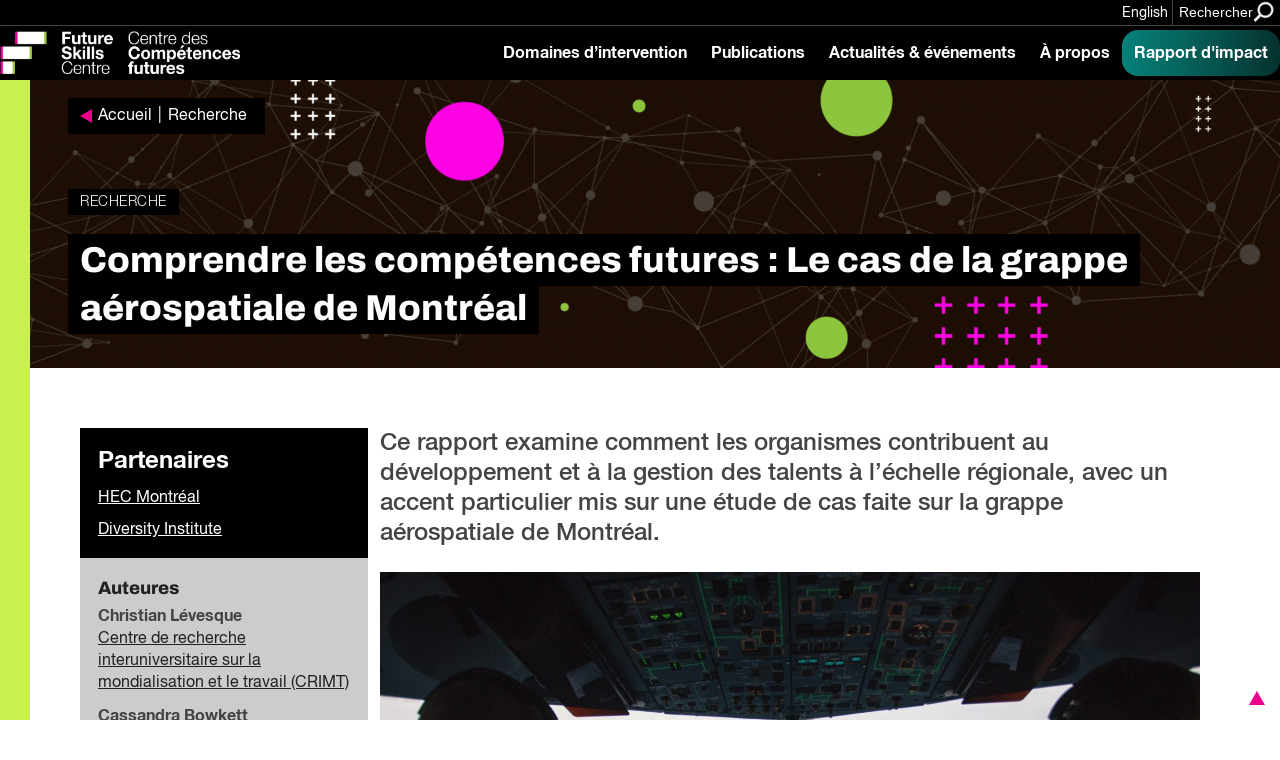

--- FILE ---
content_type: text/html; charset=UTF-8
request_url: https://fsc-ccf.ca/fr/recherche/title-comprendre-les-competences-futures-le-cas-de-la-grappe-aerospatiale-de-montreal/
body_size: 21025
content:
			
<!doctype html>
<!--[if lte IE 8]>         <html class="no-js old-ie ie"> <![endif]-->
<!--[if IE 9]>         <html class="no-js ie9 ie"> <![endif]-->
<!--[if gt IE 9]><!-->
<html lang="fr" class="no-js"> <!--<![endif]-->

<head>
    <!-- Google Tag Manager -->
    <script>
        (function(w, d, s, l, i) {
            w[l] = w[l] || [];
            w[l].push({
                'gtm.start': new Date().getTime(),
                event: 'gtm.js'
            });
            var f = d.getElementsByTagName(s)[0],
                j = d.createElement(s),
                dl = l != 'dataLayer' ? '&l=' + l : '';
            j.async = true;
            j.src =
                'https://www.googletagmanager.com/gtm.js?id=' + i + dl;
            f.parentNode.insertBefore(j, f);
        })(window, document, 'script', 'dataLayer', 'GTM-MTN32SM');
    </script>
    <!-- End Google Tag Manager -->
    <meta charset="utf-8">
    <meta http-equiv="X-UA-Compatible" content="IE=edge,chrome=1">
    <!-- Remove for Yoast compatibility -->
    <!-- <title></title> -->
    <meta name="developer" content="Office/Bureau">
    <meta name="description" content="">
    <meta name="viewport" content="width=device-width,initial-scale=1">
    <!-- SOCIAL META TAGS -->
    <meta property="og:title" content="Future Skills Centre • Centre des Compétences futures" />
    <meta property="og:url" content="https://fsc-ccf.ca/fr/recherche/title-comprendre-les-competences-futures-le-cas-de-la-grappe-aerospatiale-de-montreal/" />
    <meta property="og:description" content="" />
            <meta name="twitter:title" content="Future Skills Centre • Centre des Compétences futures" />
    <meta name="twitter:description" content="" />
        <link rel="apple-touch-icon" sizes="180x180" href="https://fsc-ccf.ca/wp-content/themes/ob-fsc-2.0/images/favicon/apple-touch-icon.png">
    <link rel="icon" type="image/png" sizes="32x32" href="https://fsc-ccf.ca/wp-content/themes/ob-fsc-2.0/images/favicon/favicon-32x32.png">
    <link rel="icon" type="image/png" sizes="16x16" href="https://fsc-ccf.ca/wp-content/themes/ob-fsc-2.0/images/favicon/favicon-16x16.png">
    <!-- END SOCIAL META TAGS -->
    <meta name='robots' content='index, follow, max-image-preview:large, max-snippet:-1, max-video-preview:-1' />

	<!-- This site is optimized with the Yoast SEO plugin v26.7 - https://yoast.com/wordpress/plugins/seo/ -->
	<title>Comprendre les compétences futures : Le cas de la grappe aérospatiale de Montréal - Future Skills Centre • Centre des Compétences futures</title>
	<meta name="description" content="Ce rapport examine comment les organismes contribuent au développement et à la gestion des talents à l’échelle régionale, avec un accent particulier mis sur une étude de cas faite sur la grappe aérospatiale de Montréal." />
	<link rel="canonical" href="https://fsc-ccf.ca/fr/recherche/title-comprendre-les-competences-futures-le-cas-de-la-grappe-aerospatiale-de-montreal/" />
	<meta name="twitter:label1" content="Est. reading time" />
	<meta name="twitter:data1" content="1 minute" />
	<script type="application/ld+json" class="yoast-schema-graph">{"@context":"https://schema.org","@graph":[{"@type":"WebPage","@id":"https://fsc-ccf.ca/fr/recherche/title-comprendre-les-competences-futures-le-cas-de-la-grappe-aerospatiale-de-montreal/","url":"https://fsc-ccf.ca/fr/recherche/title-comprendre-les-competences-futures-le-cas-de-la-grappe-aerospatiale-de-montreal/","name":"Comprendre les compétences futures : Le cas de la grappe aérospatiale de Montréal - Future Skills Centre • Centre des Compétences futures","isPartOf":{"@id":"https://fsc-ccf.ca/fr/#website"},"primaryImageOfPage":{"@id":"https://fsc-ccf.ca/fr/recherche/title-comprendre-les-competences-futures-le-cas-de-la-grappe-aerospatiale-de-montreal/#primaryimage"},"image":{"@id":"https://fsc-ccf.ca/fr/recherche/title-comprendre-les-competences-futures-le-cas-de-la-grappe-aerospatiale-de-montreal/#primaryimage"},"thumbnailUrl":"https://fsc-ccf.ca/wp-content/uploads/2019/09/3.2.5-Understanding-Future-Skills-Case-of-the-Montreal-Aerospace-Cluster.jpg","datePublished":"2019-08-15T05:01:14+00:00","dateModified":"2020-01-10T19:56:31+00:00","description":"Ce rapport examine comment les organismes contribuent au développement et à la gestion des talents à l’échelle régionale, avec un accent particulier mis sur une étude de cas faite sur la grappe aérospatiale de Montréal.","breadcrumb":{"@id":"https://fsc-ccf.ca/fr/recherche/title-comprendre-les-competences-futures-le-cas-de-la-grappe-aerospatiale-de-montreal/#breadcrumb"},"inLanguage":"fr-FR","potentialAction":[{"@type":"ReadAction","target":["https://fsc-ccf.ca/fr/recherche/title-comprendre-les-competences-futures-le-cas-de-la-grappe-aerospatiale-de-montreal/"]}]},{"@type":"ImageObject","inLanguage":"fr-FR","@id":"https://fsc-ccf.ca/fr/recherche/title-comprendre-les-competences-futures-le-cas-de-la-grappe-aerospatiale-de-montreal/#primaryimage","url":"https://fsc-ccf.ca/wp-content/uploads/2019/09/3.2.5-Understanding-Future-Skills-Case-of-the-Montreal-Aerospace-Cluster.jpg","contentUrl":"https://fsc-ccf.ca/wp-content/uploads/2019/09/3.2.5-Understanding-Future-Skills-Case-of-the-Montreal-Aerospace-Cluster.jpg"},{"@type":"BreadcrumbList","@id":"https://fsc-ccf.ca/fr/recherche/title-comprendre-les-competences-futures-le-cas-de-la-grappe-aerospatiale-de-montreal/#breadcrumb","itemListElement":[{"@type":"ListItem","position":1,"name":"Home","item":"https://fsc-ccf.ca/fr/"},{"@type":"ListItem","position":2,"name":"Recherche","item":"https://fsc-ccf.ca/fr/recherche/"},{"@type":"ListItem","position":3,"name":"Comprendre les compétences futures : Le cas de la grappe aérospatiale de Montréal"}]},{"@type":"WebSite","@id":"https://fsc-ccf.ca/fr/#website","url":"https://fsc-ccf.ca/fr/","name":"Future Skills Centre • Centre des Compétences futures","description":"","publisher":{"@id":"https://fsc-ccf.ca/fr/#organization"},"potentialAction":[{"@type":"SearchAction","target":{"@type":"EntryPoint","urlTemplate":"https://fsc-ccf.ca/fr/?s={search_term_string}"},"query-input":{"@type":"PropertyValueSpecification","valueRequired":true,"valueName":"search_term_string"}}],"inLanguage":"fr-FR"},{"@type":"Organization","@id":"https://fsc-ccf.ca/fr/#organization","name":"Future Skills Centre • Centre des Compétences futures","url":"https://fsc-ccf.ca/fr/","logo":{"@type":"ImageObject","inLanguage":"fr-FR","@id":"https://fsc-ccf.ca/fr/#/schema/logo/image/","url":"https://fsc-ccf.ca/wp-content/uploads/2019/08/FSC_logo_colour_rgb_positive_ENG.png","contentUrl":"https://fsc-ccf.ca/wp-content/uploads/2019/08/FSC_logo_colour_rgb_positive_ENG.png","width":618,"height":528,"caption":"Future Skills Centre • Centre des Compétences futures"},"image":{"@id":"https://fsc-ccf.ca/fr/#/schema/logo/image/"},"sameAs":["https://www.facebook.com/2161871137193201/","https://x.com/fsc_ccf_en","https://www.instagram.com/fsc_ccf/","https://www.linkedin.com/company/fsc-ccf/"]}]}</script>
	<!-- / Yoast SEO plugin. -->


<link rel='dns-prefetch' href='//s7.addthis.com' />
<link rel='dns-prefetch' href='//unpkg.com' />
<link rel='dns-prefetch' href='//player.vimeo.com' />
<link rel='dns-prefetch' href='//officebureau.ca' />
<link rel='dns-prefetch' href='//www.googletagmanager.com' />
<link rel="alternate" title="oEmbed (JSON)" type="application/json+oembed" href="https://fsc-ccf.ca/fr/wp-json/oembed/1.0/embed?url=https%3A%2F%2Ffsc-ccf.ca%2Ffr%2Frecherche%2Ftitle-comprendre-les-competences-futures-le-cas-de-la-grappe-aerospatiale-de-montreal%2F" />
<link rel="alternate" title="oEmbed (XML)" type="text/xml+oembed" href="https://fsc-ccf.ca/fr/wp-json/oembed/1.0/embed?url=https%3A%2F%2Ffsc-ccf.ca%2Ffr%2Frecherche%2Ftitle-comprendre-les-competences-futures-le-cas-de-la-grappe-aerospatiale-de-montreal%2F&#038;format=xml" />
<style id='wp-img-auto-sizes-contain-inline-css' type='text/css'>
img:is([sizes=auto i],[sizes^="auto," i]){contain-intrinsic-size:3000px 1500px}
/*# sourceURL=wp-img-auto-sizes-contain-inline-css */
</style>
<style id='wp-emoji-styles-inline-css' type='text/css'>

	img.wp-smiley, img.emoji {
		display: inline !important;
		border: none !important;
		box-shadow: none !important;
		height: 1em !important;
		width: 1em !important;
		margin: 0 0.07em !important;
		vertical-align: -0.1em !important;
		background: none !important;
		padding: 0 !important;
	}
/*# sourceURL=wp-emoji-styles-inline-css */
</style>
<link rel='stylesheet' id='wp-block-library-css' href='https://fsc-ccf.ca/wp-includes/css/dist/block-library/style.min.css?ver=6.9' type='text/css' media='all' />
<style id='wp-block-image-inline-css' type='text/css'>
.wp-block-image>a,.wp-block-image>figure>a{display:inline-block}.wp-block-image img{box-sizing:border-box;height:auto;max-width:100%;vertical-align:bottom}@media not (prefers-reduced-motion){.wp-block-image img.hide{visibility:hidden}.wp-block-image img.show{animation:show-content-image .4s}}.wp-block-image[style*=border-radius] img,.wp-block-image[style*=border-radius]>a{border-radius:inherit}.wp-block-image.has-custom-border img{box-sizing:border-box}.wp-block-image.aligncenter{text-align:center}.wp-block-image.alignfull>a,.wp-block-image.alignwide>a{width:100%}.wp-block-image.alignfull img,.wp-block-image.alignwide img{height:auto;width:100%}.wp-block-image .aligncenter,.wp-block-image .alignleft,.wp-block-image .alignright,.wp-block-image.aligncenter,.wp-block-image.alignleft,.wp-block-image.alignright{display:table}.wp-block-image .aligncenter>figcaption,.wp-block-image .alignleft>figcaption,.wp-block-image .alignright>figcaption,.wp-block-image.aligncenter>figcaption,.wp-block-image.alignleft>figcaption,.wp-block-image.alignright>figcaption{caption-side:bottom;display:table-caption}.wp-block-image .alignleft{float:left;margin:.5em 1em .5em 0}.wp-block-image .alignright{float:right;margin:.5em 0 .5em 1em}.wp-block-image .aligncenter{margin-left:auto;margin-right:auto}.wp-block-image :where(figcaption){margin-bottom:1em;margin-top:.5em}.wp-block-image.is-style-circle-mask img{border-radius:9999px}@supports ((-webkit-mask-image:none) or (mask-image:none)) or (-webkit-mask-image:none){.wp-block-image.is-style-circle-mask img{border-radius:0;-webkit-mask-image:url('data:image/svg+xml;utf8,<svg viewBox="0 0 100 100" xmlns="http://www.w3.org/2000/svg"><circle cx="50" cy="50" r="50"/></svg>');mask-image:url('data:image/svg+xml;utf8,<svg viewBox="0 0 100 100" xmlns="http://www.w3.org/2000/svg"><circle cx="50" cy="50" r="50"/></svg>');mask-mode:alpha;-webkit-mask-position:center;mask-position:center;-webkit-mask-repeat:no-repeat;mask-repeat:no-repeat;-webkit-mask-size:contain;mask-size:contain}}:root :where(.wp-block-image.is-style-rounded img,.wp-block-image .is-style-rounded img){border-radius:9999px}.wp-block-image figure{margin:0}.wp-lightbox-container{display:flex;flex-direction:column;position:relative}.wp-lightbox-container img{cursor:zoom-in}.wp-lightbox-container img:hover+button{opacity:1}.wp-lightbox-container button{align-items:center;backdrop-filter:blur(16px) saturate(180%);background-color:#5a5a5a40;border:none;border-radius:4px;cursor:zoom-in;display:flex;height:20px;justify-content:center;opacity:0;padding:0;position:absolute;right:16px;text-align:center;top:16px;width:20px;z-index:100}@media not (prefers-reduced-motion){.wp-lightbox-container button{transition:opacity .2s ease}}.wp-lightbox-container button:focus-visible{outline:3px auto #5a5a5a40;outline:3px auto -webkit-focus-ring-color;outline-offset:3px}.wp-lightbox-container button:hover{cursor:pointer;opacity:1}.wp-lightbox-container button:focus{opacity:1}.wp-lightbox-container button:focus,.wp-lightbox-container button:hover,.wp-lightbox-container button:not(:hover):not(:active):not(.has-background){background-color:#5a5a5a40;border:none}.wp-lightbox-overlay{box-sizing:border-box;cursor:zoom-out;height:100vh;left:0;overflow:hidden;position:fixed;top:0;visibility:hidden;width:100%;z-index:100000}.wp-lightbox-overlay .close-button{align-items:center;cursor:pointer;display:flex;justify-content:center;min-height:40px;min-width:40px;padding:0;position:absolute;right:calc(env(safe-area-inset-right) + 16px);top:calc(env(safe-area-inset-top) + 16px);z-index:5000000}.wp-lightbox-overlay .close-button:focus,.wp-lightbox-overlay .close-button:hover,.wp-lightbox-overlay .close-button:not(:hover):not(:active):not(.has-background){background:none;border:none}.wp-lightbox-overlay .lightbox-image-container{height:var(--wp--lightbox-container-height);left:50%;overflow:hidden;position:absolute;top:50%;transform:translate(-50%,-50%);transform-origin:top left;width:var(--wp--lightbox-container-width);z-index:9999999999}.wp-lightbox-overlay .wp-block-image{align-items:center;box-sizing:border-box;display:flex;height:100%;justify-content:center;margin:0;position:relative;transform-origin:0 0;width:100%;z-index:3000000}.wp-lightbox-overlay .wp-block-image img{height:var(--wp--lightbox-image-height);min-height:var(--wp--lightbox-image-height);min-width:var(--wp--lightbox-image-width);width:var(--wp--lightbox-image-width)}.wp-lightbox-overlay .wp-block-image figcaption{display:none}.wp-lightbox-overlay button{background:none;border:none}.wp-lightbox-overlay .scrim{background-color:#fff;height:100%;opacity:.9;position:absolute;width:100%;z-index:2000000}.wp-lightbox-overlay.active{visibility:visible}@media not (prefers-reduced-motion){.wp-lightbox-overlay.active{animation:turn-on-visibility .25s both}.wp-lightbox-overlay.active img{animation:turn-on-visibility .35s both}.wp-lightbox-overlay.show-closing-animation:not(.active){animation:turn-off-visibility .35s both}.wp-lightbox-overlay.show-closing-animation:not(.active) img{animation:turn-off-visibility .25s both}.wp-lightbox-overlay.zoom.active{animation:none;opacity:1;visibility:visible}.wp-lightbox-overlay.zoom.active .lightbox-image-container{animation:lightbox-zoom-in .4s}.wp-lightbox-overlay.zoom.active .lightbox-image-container img{animation:none}.wp-lightbox-overlay.zoom.active .scrim{animation:turn-on-visibility .4s forwards}.wp-lightbox-overlay.zoom.show-closing-animation:not(.active){animation:none}.wp-lightbox-overlay.zoom.show-closing-animation:not(.active) .lightbox-image-container{animation:lightbox-zoom-out .4s}.wp-lightbox-overlay.zoom.show-closing-animation:not(.active) .lightbox-image-container img{animation:none}.wp-lightbox-overlay.zoom.show-closing-animation:not(.active) .scrim{animation:turn-off-visibility .4s forwards}}@keyframes show-content-image{0%{visibility:hidden}99%{visibility:hidden}to{visibility:visible}}@keyframes turn-on-visibility{0%{opacity:0}to{opacity:1}}@keyframes turn-off-visibility{0%{opacity:1;visibility:visible}99%{opacity:0;visibility:visible}to{opacity:0;visibility:hidden}}@keyframes lightbox-zoom-in{0%{transform:translate(calc((-100vw + var(--wp--lightbox-scrollbar-width))/2 + var(--wp--lightbox-initial-left-position)),calc(-50vh + var(--wp--lightbox-initial-top-position))) scale(var(--wp--lightbox-scale))}to{transform:translate(-50%,-50%) scale(1)}}@keyframes lightbox-zoom-out{0%{transform:translate(-50%,-50%) scale(1);visibility:visible}99%{visibility:visible}to{transform:translate(calc((-100vw + var(--wp--lightbox-scrollbar-width))/2 + var(--wp--lightbox-initial-left-position)),calc(-50vh + var(--wp--lightbox-initial-top-position))) scale(var(--wp--lightbox-scale));visibility:hidden}}
/*# sourceURL=https://fsc-ccf.ca/wp-includes/blocks/image/style.min.css */
</style>
<style id='wp-block-paragraph-inline-css' type='text/css'>
.is-small-text{font-size:.875em}.is-regular-text{font-size:1em}.is-large-text{font-size:2.25em}.is-larger-text{font-size:3em}.has-drop-cap:not(:focus):first-letter{float:left;font-size:8.4em;font-style:normal;font-weight:100;line-height:.68;margin:.05em .1em 0 0;text-transform:uppercase}body.rtl .has-drop-cap:not(:focus):first-letter{float:none;margin-left:.1em}p.has-drop-cap.has-background{overflow:hidden}:root :where(p.has-background){padding:1.25em 2.375em}:where(p.has-text-color:not(.has-link-color)) a{color:inherit}p.has-text-align-left[style*="writing-mode:vertical-lr"],p.has-text-align-right[style*="writing-mode:vertical-rl"]{rotate:180deg}
/*# sourceURL=https://fsc-ccf.ca/wp-includes/blocks/paragraph/style.min.css */
</style>
<style id='global-styles-inline-css' type='text/css'>
:root{--wp--preset--aspect-ratio--square: 1;--wp--preset--aspect-ratio--4-3: 4/3;--wp--preset--aspect-ratio--3-4: 3/4;--wp--preset--aspect-ratio--3-2: 3/2;--wp--preset--aspect-ratio--2-3: 2/3;--wp--preset--aspect-ratio--16-9: 16/9;--wp--preset--aspect-ratio--9-16: 9/16;--wp--preset--color--black: #000000;--wp--preset--color--cyan-bluish-gray: #abb8c3;--wp--preset--color--white: #ffffff;--wp--preset--color--pale-pink: #f78da7;--wp--preset--color--vivid-red: #cf2e2e;--wp--preset--color--luminous-vivid-orange: #ff6900;--wp--preset--color--luminous-vivid-amber: #fcb900;--wp--preset--color--light-green-cyan: #7bdcb5;--wp--preset--color--vivid-green-cyan: #00d084;--wp--preset--color--pale-cyan-blue: #8ed1fc;--wp--preset--color--vivid-cyan-blue: #0693e3;--wp--preset--color--vivid-purple: #9b51e0;--wp--preset--color--raspberry: #EC008C;--wp--preset--color--warm-violet: #A30093;--wp--preset--color--plum: #66005F;--wp--preset--color--dusk-purple: #350042;--wp--preset--color--chartreuse: #C9EF50;--wp--preset--color--fern: #558000;--wp--preset--color--deep-green: #253814;--wp--preset--color--turq: #00D1BA;--wp--preset--color--teal: #03827A;--wp--preset--color--light-grey: #CCCCCC;--wp--preset--gradient--vivid-cyan-blue-to-vivid-purple: linear-gradient(135deg,rgb(6,147,227) 0%,rgb(155,81,224) 100%);--wp--preset--gradient--light-green-cyan-to-vivid-green-cyan: linear-gradient(135deg,rgb(122,220,180) 0%,rgb(0,208,130) 100%);--wp--preset--gradient--luminous-vivid-amber-to-luminous-vivid-orange: linear-gradient(135deg,rgb(252,185,0) 0%,rgb(255,105,0) 100%);--wp--preset--gradient--luminous-vivid-orange-to-vivid-red: linear-gradient(135deg,rgb(255,105,0) 0%,rgb(207,46,46) 100%);--wp--preset--gradient--very-light-gray-to-cyan-bluish-gray: linear-gradient(135deg,rgb(238,238,238) 0%,rgb(169,184,195) 100%);--wp--preset--gradient--cool-to-warm-spectrum: linear-gradient(135deg,rgb(74,234,220) 0%,rgb(151,120,209) 20%,rgb(207,42,186) 40%,rgb(238,44,130) 60%,rgb(251,105,98) 80%,rgb(254,248,76) 100%);--wp--preset--gradient--blush-light-purple: linear-gradient(135deg,rgb(255,206,236) 0%,rgb(152,150,240) 100%);--wp--preset--gradient--blush-bordeaux: linear-gradient(135deg,rgb(254,205,165) 0%,rgb(254,45,45) 50%,rgb(107,0,62) 100%);--wp--preset--gradient--luminous-dusk: linear-gradient(135deg,rgb(255,203,112) 0%,rgb(199,81,192) 50%,rgb(65,88,208) 100%);--wp--preset--gradient--pale-ocean: linear-gradient(135deg,rgb(255,245,203) 0%,rgb(182,227,212) 50%,rgb(51,167,181) 100%);--wp--preset--gradient--electric-grass: linear-gradient(135deg,rgb(202,248,128) 0%,rgb(113,206,126) 100%);--wp--preset--gradient--midnight: linear-gradient(135deg,rgb(2,3,129) 0%,rgb(40,116,252) 100%);--wp--preset--font-size--small: 13px;--wp--preset--font-size--medium: 20px;--wp--preset--font-size--large: 4rem;--wp--preset--font-size--x-large: 42px;--wp--preset--font-size--normal: 3.33333rem;--wp--preset--font-size--extra-large: 6rem;--wp--preset--font-size--huge: 8rem;--wp--preset--font-size--gigantic: 12rem;--wp--preset--spacing--20: 0.44rem;--wp--preset--spacing--30: 0.67rem;--wp--preset--spacing--40: 1rem;--wp--preset--spacing--50: 1.5rem;--wp--preset--spacing--60: 2.25rem;--wp--preset--spacing--70: 3.38rem;--wp--preset--spacing--80: 5.06rem;--wp--preset--shadow--natural: 6px 6px 9px rgba(0, 0, 0, 0.2);--wp--preset--shadow--deep: 12px 12px 50px rgba(0, 0, 0, 0.4);--wp--preset--shadow--sharp: 6px 6px 0px rgba(0, 0, 0, 0.2);--wp--preset--shadow--outlined: 6px 6px 0px -3px rgb(255, 255, 255), 6px 6px rgb(0, 0, 0);--wp--preset--shadow--crisp: 6px 6px 0px rgb(0, 0, 0);}:where(body) { margin: 0; }.wp-site-blocks > .alignleft { float: left; margin-right: 2em; }.wp-site-blocks > .alignright { float: right; margin-left: 2em; }.wp-site-blocks > .aligncenter { justify-content: center; margin-left: auto; margin-right: auto; }:where(.wp-site-blocks) > * { margin-block-start: 24px; margin-block-end: 0; }:where(.wp-site-blocks) > :first-child { margin-block-start: 0; }:where(.wp-site-blocks) > :last-child { margin-block-end: 0; }:root { --wp--style--block-gap: 24px; }:root :where(.is-layout-flow) > :first-child{margin-block-start: 0;}:root :where(.is-layout-flow) > :last-child{margin-block-end: 0;}:root :where(.is-layout-flow) > *{margin-block-start: 24px;margin-block-end: 0;}:root :where(.is-layout-constrained) > :first-child{margin-block-start: 0;}:root :where(.is-layout-constrained) > :last-child{margin-block-end: 0;}:root :where(.is-layout-constrained) > *{margin-block-start: 24px;margin-block-end: 0;}:root :where(.is-layout-flex){gap: 24px;}:root :where(.is-layout-grid){gap: 24px;}.is-layout-flow > .alignleft{float: left;margin-inline-start: 0;margin-inline-end: 2em;}.is-layout-flow > .alignright{float: right;margin-inline-start: 2em;margin-inline-end: 0;}.is-layout-flow > .aligncenter{margin-left: auto !important;margin-right: auto !important;}.is-layout-constrained > .alignleft{float: left;margin-inline-start: 0;margin-inline-end: 2em;}.is-layout-constrained > .alignright{float: right;margin-inline-start: 2em;margin-inline-end: 0;}.is-layout-constrained > .aligncenter{margin-left: auto !important;margin-right: auto !important;}.is-layout-constrained > :where(:not(.alignleft):not(.alignright):not(.alignfull)){margin-left: auto !important;margin-right: auto !important;}body .is-layout-flex{display: flex;}.is-layout-flex{flex-wrap: wrap;align-items: center;}.is-layout-flex > :is(*, div){margin: 0;}body .is-layout-grid{display: grid;}.is-layout-grid > :is(*, div){margin: 0;}body{padding-top: 0px;padding-right: 0px;padding-bottom: 0px;padding-left: 0px;}a:where(:not(.wp-element-button)){text-decoration: underline;}:root :where(.wp-element-button, .wp-block-button__link){background-color: #32373c;border-width: 0;color: #fff;font-family: inherit;font-size: inherit;font-style: inherit;font-weight: inherit;letter-spacing: inherit;line-height: inherit;padding-top: calc(0.667em + 2px);padding-right: calc(1.333em + 2px);padding-bottom: calc(0.667em + 2px);padding-left: calc(1.333em + 2px);text-decoration: none;text-transform: inherit;}.has-black-color{color: var(--wp--preset--color--black) !important;}.has-cyan-bluish-gray-color{color: var(--wp--preset--color--cyan-bluish-gray) !important;}.has-white-color{color: var(--wp--preset--color--white) !important;}.has-pale-pink-color{color: var(--wp--preset--color--pale-pink) !important;}.has-vivid-red-color{color: var(--wp--preset--color--vivid-red) !important;}.has-luminous-vivid-orange-color{color: var(--wp--preset--color--luminous-vivid-orange) !important;}.has-luminous-vivid-amber-color{color: var(--wp--preset--color--luminous-vivid-amber) !important;}.has-light-green-cyan-color{color: var(--wp--preset--color--light-green-cyan) !important;}.has-vivid-green-cyan-color{color: var(--wp--preset--color--vivid-green-cyan) !important;}.has-pale-cyan-blue-color{color: var(--wp--preset--color--pale-cyan-blue) !important;}.has-vivid-cyan-blue-color{color: var(--wp--preset--color--vivid-cyan-blue) !important;}.has-vivid-purple-color{color: var(--wp--preset--color--vivid-purple) !important;}.has-raspberry-color{color: var(--wp--preset--color--raspberry) !important;}.has-warm-violet-color{color: var(--wp--preset--color--warm-violet) !important;}.has-plum-color{color: var(--wp--preset--color--plum) !important;}.has-dusk-purple-color{color: var(--wp--preset--color--dusk-purple) !important;}.has-chartreuse-color{color: var(--wp--preset--color--chartreuse) !important;}.has-fern-color{color: var(--wp--preset--color--fern) !important;}.has-deep-green-color{color: var(--wp--preset--color--deep-green) !important;}.has-turq-color{color: var(--wp--preset--color--turq) !important;}.has-teal-color{color: var(--wp--preset--color--teal) !important;}.has-light-grey-color{color: var(--wp--preset--color--light-grey) !important;}.has-black-background-color{background-color: var(--wp--preset--color--black) !important;}.has-cyan-bluish-gray-background-color{background-color: var(--wp--preset--color--cyan-bluish-gray) !important;}.has-white-background-color{background-color: var(--wp--preset--color--white) !important;}.has-pale-pink-background-color{background-color: var(--wp--preset--color--pale-pink) !important;}.has-vivid-red-background-color{background-color: var(--wp--preset--color--vivid-red) !important;}.has-luminous-vivid-orange-background-color{background-color: var(--wp--preset--color--luminous-vivid-orange) !important;}.has-luminous-vivid-amber-background-color{background-color: var(--wp--preset--color--luminous-vivid-amber) !important;}.has-light-green-cyan-background-color{background-color: var(--wp--preset--color--light-green-cyan) !important;}.has-vivid-green-cyan-background-color{background-color: var(--wp--preset--color--vivid-green-cyan) !important;}.has-pale-cyan-blue-background-color{background-color: var(--wp--preset--color--pale-cyan-blue) !important;}.has-vivid-cyan-blue-background-color{background-color: var(--wp--preset--color--vivid-cyan-blue) !important;}.has-vivid-purple-background-color{background-color: var(--wp--preset--color--vivid-purple) !important;}.has-raspberry-background-color{background-color: var(--wp--preset--color--raspberry) !important;}.has-warm-violet-background-color{background-color: var(--wp--preset--color--warm-violet) !important;}.has-plum-background-color{background-color: var(--wp--preset--color--plum) !important;}.has-dusk-purple-background-color{background-color: var(--wp--preset--color--dusk-purple) !important;}.has-chartreuse-background-color{background-color: var(--wp--preset--color--chartreuse) !important;}.has-fern-background-color{background-color: var(--wp--preset--color--fern) !important;}.has-deep-green-background-color{background-color: var(--wp--preset--color--deep-green) !important;}.has-turq-background-color{background-color: var(--wp--preset--color--turq) !important;}.has-teal-background-color{background-color: var(--wp--preset--color--teal) !important;}.has-light-grey-background-color{background-color: var(--wp--preset--color--light-grey) !important;}.has-black-border-color{border-color: var(--wp--preset--color--black) !important;}.has-cyan-bluish-gray-border-color{border-color: var(--wp--preset--color--cyan-bluish-gray) !important;}.has-white-border-color{border-color: var(--wp--preset--color--white) !important;}.has-pale-pink-border-color{border-color: var(--wp--preset--color--pale-pink) !important;}.has-vivid-red-border-color{border-color: var(--wp--preset--color--vivid-red) !important;}.has-luminous-vivid-orange-border-color{border-color: var(--wp--preset--color--luminous-vivid-orange) !important;}.has-luminous-vivid-amber-border-color{border-color: var(--wp--preset--color--luminous-vivid-amber) !important;}.has-light-green-cyan-border-color{border-color: var(--wp--preset--color--light-green-cyan) !important;}.has-vivid-green-cyan-border-color{border-color: var(--wp--preset--color--vivid-green-cyan) !important;}.has-pale-cyan-blue-border-color{border-color: var(--wp--preset--color--pale-cyan-blue) !important;}.has-vivid-cyan-blue-border-color{border-color: var(--wp--preset--color--vivid-cyan-blue) !important;}.has-vivid-purple-border-color{border-color: var(--wp--preset--color--vivid-purple) !important;}.has-raspberry-border-color{border-color: var(--wp--preset--color--raspberry) !important;}.has-warm-violet-border-color{border-color: var(--wp--preset--color--warm-violet) !important;}.has-plum-border-color{border-color: var(--wp--preset--color--plum) !important;}.has-dusk-purple-border-color{border-color: var(--wp--preset--color--dusk-purple) !important;}.has-chartreuse-border-color{border-color: var(--wp--preset--color--chartreuse) !important;}.has-fern-border-color{border-color: var(--wp--preset--color--fern) !important;}.has-deep-green-border-color{border-color: var(--wp--preset--color--deep-green) !important;}.has-turq-border-color{border-color: var(--wp--preset--color--turq) !important;}.has-teal-border-color{border-color: var(--wp--preset--color--teal) !important;}.has-light-grey-border-color{border-color: var(--wp--preset--color--light-grey) !important;}.has-vivid-cyan-blue-to-vivid-purple-gradient-background{background: var(--wp--preset--gradient--vivid-cyan-blue-to-vivid-purple) !important;}.has-light-green-cyan-to-vivid-green-cyan-gradient-background{background: var(--wp--preset--gradient--light-green-cyan-to-vivid-green-cyan) !important;}.has-luminous-vivid-amber-to-luminous-vivid-orange-gradient-background{background: var(--wp--preset--gradient--luminous-vivid-amber-to-luminous-vivid-orange) !important;}.has-luminous-vivid-orange-to-vivid-red-gradient-background{background: var(--wp--preset--gradient--luminous-vivid-orange-to-vivid-red) !important;}.has-very-light-gray-to-cyan-bluish-gray-gradient-background{background: var(--wp--preset--gradient--very-light-gray-to-cyan-bluish-gray) !important;}.has-cool-to-warm-spectrum-gradient-background{background: var(--wp--preset--gradient--cool-to-warm-spectrum) !important;}.has-blush-light-purple-gradient-background{background: var(--wp--preset--gradient--blush-light-purple) !important;}.has-blush-bordeaux-gradient-background{background: var(--wp--preset--gradient--blush-bordeaux) !important;}.has-luminous-dusk-gradient-background{background: var(--wp--preset--gradient--luminous-dusk) !important;}.has-pale-ocean-gradient-background{background: var(--wp--preset--gradient--pale-ocean) !important;}.has-electric-grass-gradient-background{background: var(--wp--preset--gradient--electric-grass) !important;}.has-midnight-gradient-background{background: var(--wp--preset--gradient--midnight) !important;}.has-small-font-size{font-size: var(--wp--preset--font-size--small) !important;}.has-medium-font-size{font-size: var(--wp--preset--font-size--medium) !important;}.has-large-font-size{font-size: var(--wp--preset--font-size--large) !important;}.has-x-large-font-size{font-size: var(--wp--preset--font-size--x-large) !important;}.has-normal-font-size{font-size: var(--wp--preset--font-size--normal) !important;}.has-extra-large-font-size{font-size: var(--wp--preset--font-size--extra-large) !important;}.has-huge-font-size{font-size: var(--wp--preset--font-size--huge) !important;}.has-gigantic-font-size{font-size: var(--wp--preset--font-size--gigantic) !important;}
/*# sourceURL=global-styles-inline-css */
</style>

<link rel='stylesheet' id='ob-block-styles-css' href='https://fsc-ccf.ca/wp-content/plugins/ob-blocks/build/style.build.css?ver=1768595909' type='text/css' media='all' />
<link rel='stylesheet' id='ob-swiper-css' href='https://unpkg.com/swiper@7/swiper-bundle.min.css?ver=6.9' type='text/css' media='all' />
<link rel='stylesheet' id='ob-styles-css' href='https://fsc-ccf.ca/wp-content/themes/ob-fsc-2.0/styles/main.css?ver=qda70qyz6vp' type='text/css' media='all' />
<link rel='stylesheet' id='ob-print-styles-css' href='https://fsc-ccf.ca/wp-content/themes/ob-fsc-2.0/styles/print.css?ver=qda70qyz6vp' type='text/css' media='print' />
<script type="text/javascript" src="https://fsc-ccf.ca/wp-includes/js/jquery/jquery.min.js?ver=3.7.1" id="jquery-core-js"></script>
<script type="text/javascript" src="https://fsc-ccf.ca/wp-includes/js/jquery/jquery-migrate.min.js?ver=3.4.1" id="jquery-migrate-js"></script>
<script type="text/javascript" src="https://fsc-ccf.ca/wp-content/themes/ob-fsc-2.0/scripts/lib/modernizr-3.3.1.min.js?ver=6.9" id="ob-modernizr-js"></script>
<script type="text/javascript" src="https://player.vimeo.com/api/player.js?ver=qda70qyz6vp" id="vimeo-js"></script>

<!-- Google tag (gtag.js) snippet added by Site Kit -->
<!-- Google Analytics snippet added by Site Kit -->
<script type="text/javascript" src="https://www.googletagmanager.com/gtag/js?id=GT-MJS5JC6" id="google_gtagjs-js" async></script>
<script type="text/javascript" id="google_gtagjs-js-after">
/* <![CDATA[ */
window.dataLayer = window.dataLayer || [];function gtag(){dataLayer.push(arguments);}
gtag("set","linker",{"domains":["fsc-ccf.ca"]});
gtag("js", new Date());
gtag("set", "developer_id.dZTNiMT", true);
gtag("config", "GT-MJS5JC6");
 window._googlesitekit = window._googlesitekit || {}; window._googlesitekit.throttledEvents = []; window._googlesitekit.gtagEvent = (name, data) => { var key = JSON.stringify( { name, data } ); if ( !! window._googlesitekit.throttledEvents[ key ] ) { return; } window._googlesitekit.throttledEvents[ key ] = true; setTimeout( () => { delete window._googlesitekit.throttledEvents[ key ]; }, 5 ); gtag( "event", name, { ...data, event_source: "site-kit" } ); }; 
//# sourceURL=google_gtagjs-js-after
/* ]]> */
</script>
<link rel="https://api.w.org/" href="https://fsc-ccf.ca/fr/wp-json/" /><link rel="alternate" title="JSON" type="application/json" href="https://fsc-ccf.ca/fr/wp-json/wp/v2/research/1837" /><link rel="EditURI" type="application/rsd+xml" title="RSD" href="https://fsc-ccf.ca/xmlrpc.php?rsd" />
<meta name="generator" content="WordPress 6.9" />
<link rel='shortlink' href='https://fsc-ccf.ca/fr/?p=1837' />
<meta name="generator" content="WPML ver:4.8.6 stt:1,4;" />
<meta name="generator" content="Site Kit by Google 1.168.0" /><link rel="icon" href="https://fsc-ccf.ca/wp-content/uploads/2024/10/cropped-FSC-Icon-2022-1-32x32.png" sizes="32x32" />
<link rel="icon" href="https://fsc-ccf.ca/wp-content/uploads/2024/10/cropped-FSC-Icon-2022-1-192x192.png" sizes="192x192" />
<link rel="apple-touch-icon" href="https://fsc-ccf.ca/wp-content/uploads/2024/10/cropped-FSC-Icon-2022-1-180x180.png" />
<meta name="msapplication-TileImage" content="https://fsc-ccf.ca/wp-content/uploads/2024/10/cropped-FSC-Icon-2022-1-270x270.png" />
		<style type="text/css" id="wp-custom-css">
			html { scroll-behavior: smooth;}
a.edit-post-admin-only {
    font-size: 10px;
    text-decoration: none;
} html iframe.full {
	padding:0;
	margin: 0 auto;
	height:1475px;
} html body .full-width {
	padding-left: 0;
	margin-top:1em;
} a.btn.btn-light {
	color: #000;
	background: #ddd;
	font-weight: bold;
	transition: ease all 0.25s;
} a.btn.btn-light:hover {
	background:#eee;
	color: #000;
} .content-card__image {
	background-position:center;
} .toptight {
	margin-top:-16rem;
}
/* Share plugin enhancement */ 
.highlight-and-share-wrapper div.has_email {
	background: #000;
} .highlight-and-share-wrapper div:hover {
	background: #e500cd !important;
} 
/* FSC Classes */
.fsc-bigtext .bucket-item__headline {
    font-size: 8rem;
    font-weight: normal;
} .fsc-bigtext .section-deck {
	width:auto;
} .page-container figure.fsc-canadalogo {
    padding-left: 0;
    margin-top: -12rem;
} .fsc-tight {
    margin-top: -16rem;
    padding-top: 0;
} .fsc-subpartner img {
	margin-bottom: 1rem !important;
}

@media (min-width: 782px) {
.wp-block-columns {
    flex-wrap: initial;
}
}

.page-container--single-project .project-sidebar .container .project-sidebar__container .meta-content:only-child {
	 display: none;
}

body.engagement-template-default #main > div.page-container.page-container--single-project > aside.project-sidebar.container > .project-sidebar__container > .meta-content:only-child {
		 display: none;
}

.wp-block-embed-spotify {
	overflow: hidden;
	    margin-bottom: -20px;
    padding-bottom: 0;
}

.auto-margin {
	margin: auto !important;
}

.half-pad {
padding: 0 40px;
}

.is-style-spans {
	min-height: 300vh !important;
    position: absolute;
    width: 70vw;
    z-index: -1;
}

.insight-report strong {
	font-weight: 600 !important;
}		</style>
		    <!-- Hotjar Tracking Code for https://fsc-ccf.ca -->
    <!-- <script> (function(h,o,t,j,a,r){ h.hj=h.hj||function(){(h.hj.q=h.hj.q||[]).push(arguments)}; h._hjSettings={hjid:1423298,hjsv:6}; a=o.getElementsByTagName('head')[0]; r=o.createElement('script');r.async=1; r.src=t+h._hjSettings.hjid+j+h._hjSettings.hjsv; a.appendChild(r); })(window,document,'https://static.hotjar.com/c/hotjar-','.js?sv='); </script> -->
<link rel='stylesheet' id='cards-block-style-css' href='https://fsc-ccf.ca/wp-content/themes/ob-fsc-2.0/blocks/cards-block/style.css?ver=1.0.0' type='text/css' media='all' />
</head>

<body class="wp-singular research-template-default single single-research postid-1837 wp-embed-responsive wp-theme-ob-fsc-20">
    <!-- Google Tag Manager (noscript) -->
    <noscript><iframe src="https://www.googletagmanager.com/ns.html?id=GTM-MTN32SM"
            height="0" width="0" style="display:none;visibility:hidden"></iframe></noscript>
    <!-- End Google Tag Manager (noscript) -->
    <!--[if lt IE 9]>
            <p class="ie-warning">You are using an <strong>outdated</strong> browser. Please <a href="http://browsehappy.com/">upgrade your browser</a> to improve your experience.</p>
        <![endif]-->
    <div id="container">
		<header class="site-header">
	<a href="#main" class="skip-link" tabindex="1">Sauter au contenu principal</a>

	<div class="site-header__banner">
		<div class="site-header__banner-inner">

							<div class="site-header__banner-message">
					<p>
																	</p>
				</div>
			
			
			<div class="site-header__utilities">
				<ul>
					<li><a class="site-header__language" href="https://fsc-ccf.ca/research/understanding-future-skills-case-of-the-montreal-aerospace-cluster/">English</a></li>					<li>
						<button class="site-header__search-toggle" aria-label="Search" data-search-toggle>
							<span>Rechercher</span>
							<?xml version="1.0" encoding="UTF-8"?>
<svg width="28px" height="27px" viewBox="0 0 28 27" version="1.1" xmlns="http://www.w3.org/2000/svg" xmlns:xlink="http://www.w3.org/1999/xlink">
    <!-- Generator: Sketch 55.2 (78181) - https://sketchapp.com -->
    <title>Search</title>
    <desc>Created with Sketch.</desc>
    <g stroke="none" stroke-width="1" fill="none" fill-rule="evenodd">
        <g transform="translate(-257.000000, -14.000000)" fill="#EC008C" stroke="#EC008C" stroke-width="0.5">
            <g>
                <g transform="translate(258.000000, 15.000000)">
                    <path d="M18.7485037,16.5340557 C20.0483447,14.7611963 20.7446645,12.6178516 20.7349559,10.4195495 C20.7101542,4.68125135 16.0689159,0.0332484596 10.3306762,0.000105410581 C7.58460504,-0.0123190141 4.9476205,1.07403475 3.00716815,3.01715782 C1.0667158,4.96028089 -0.016014453,7.5987615 0.000179064889,10.3448208 C0.0249807917,16.0836413 4.6666425,20.7320677 10.4054046,20.7652108 C12.6126561,20.7747773 14.7638254,20.0703279 16.5378662,18.7569965 L16.5454337,18.751321 L23.7903085,26 L26,23.7884103 L18.7485037,16.5340557 Z M10.4283618,18.1998716 C6.11102635,18.1750711 2.61891794,14.6831496 2.59996567,10.3718942 C2.58831308,8.30908685 3.40297478,6.3272327 4.86260384,4.86750032 C6.3222329,3.40776794 8.30568217,2.59131307 10.371428,2.59988178 C14.6887635,2.62468219 18.1808719,6.11660378 18.1998241,10.4278591 C18.2114767,12.4906665 17.396815,14.4725206 15.937186,15.932253 C14.4775569,17.3919854 12.4941076,18.2084403 10.4283618,18.1998716 Z" transform="translate(13.000000, 13.000000) scale(-1, 1) translate(-13.000000, -13.000000) "></path>
                </g>
            </g>
        </g>
    </g>
</svg>						</button>
					</li>
				</ul>
			</div>

		</div>
	</div>

		<div class="site-header__main">
		<div class="site-header__main-inner">
			<div class="site-header__logo--wrapper">

								<a href="https://fsc-ccf.ca/fr/">
					<img class="site-header__logo" src="https://fsc-ccf.ca/wp-content/themes/ob-fsc-2.0/images/FSC-Logo-2022-Primary-Reverse.png" alt="Logo du Centre des Compétences futures">
					<img class="site-header__logo--print-only" src="https://fsc-ccf.ca/wp-content/themes/ob-fsc-2.0/images/FSC Logo 2024.png" alt="Logo du Centre des Compétences futures">
				</a>
			</div>
						<div class="site-header__nav-control">
				<button class="site-header__search-toggle-mobile" aria-label="Search" data-search-toggle>
					<span class="visuallyhidden">Rechercher</span>
					<?xml version="1.0" encoding="UTF-8"?>
<svg width="28px" height="27px" viewBox="0 0 28 27" version="1.1" xmlns="http://www.w3.org/2000/svg" xmlns:xlink="http://www.w3.org/1999/xlink">
    <!-- Generator: Sketch 55.2 (78181) - https://sketchapp.com -->
    <title>Search</title>
    <desc>Created with Sketch.</desc>
    <g stroke="none" stroke-width="1" fill="none" fill-rule="evenodd">
        <g transform="translate(-257.000000, -14.000000)" fill="#EC008C" stroke="#EC008C" stroke-width="0.5">
            <g>
                <g transform="translate(258.000000, 15.000000)">
                    <path d="M18.7485037,16.5340557 C20.0483447,14.7611963 20.7446645,12.6178516 20.7349559,10.4195495 C20.7101542,4.68125135 16.0689159,0.0332484596 10.3306762,0.000105410581 C7.58460504,-0.0123190141 4.9476205,1.07403475 3.00716815,3.01715782 C1.0667158,4.96028089 -0.016014453,7.5987615 0.000179064889,10.3448208 C0.0249807917,16.0836413 4.6666425,20.7320677 10.4054046,20.7652108 C12.6126561,20.7747773 14.7638254,20.0703279 16.5378662,18.7569965 L16.5454337,18.751321 L23.7903085,26 L26,23.7884103 L18.7485037,16.5340557 Z M10.4283618,18.1998716 C6.11102635,18.1750711 2.61891794,14.6831496 2.59996567,10.3718942 C2.58831308,8.30908685 3.40297478,6.3272327 4.86260384,4.86750032 C6.3222329,3.40776794 8.30568217,2.59131307 10.371428,2.59988178 C14.6887635,2.62468219 18.1808719,6.11660378 18.1998241,10.4278591 C18.2114767,12.4906665 17.396815,14.4725206 15.937186,15.932253 C14.4775569,17.3919854 12.4941076,18.2084403 10.4283618,18.1998716 Z" transform="translate(13.000000, 13.000000) scale(-1, 1) translate(-13.000000, -13.000000) "></path>
                </g>
            </g>
        </g>
    </g>
</svg>				</button>
				<button class="site-header__nav-toggle" aria-label="Toggle navigation" data-nav-toggle>
					<span class="visuallyhidden">Menu</span>
					<svg width="20" height="21" viewBox="0 0 20 21" fill="none" xmlns="http://www.w3.org/2000/svg"><g clip-path="url(#a)" fill="#fff"><path d="M20 .5H0v2.857h20V.5ZM20 9.071H0v2.858h20V9.07ZM20 17.643H0V20.5h20v-2.857Z"/></g><defs><clipPath id="a"><path fill="#fff" d="M0 .5h20v20H0z"/></clipPath></defs></svg>				</button>
			</div>
						<div class="site-header__nav" data-nav-visible="false" data-nav-level="1">
				<div class="site-header__nav-mobile-controls">
					<button class="site-header__nav-back" data-nav-back>
						<svg width="8" height="15" viewBox="0 0 8 15" fill="none" xmlns="http://www.w3.org/2000/svg"><path d="M6.794.5 8 1.742 2.412 7.5 8 13.258 6.794 14.5 0 7.5l6.794-7Z" fill="#fff"/></svg>						<span>Back</span>
					</button>
					<button class="site-header__nav-close" data-nav-toggle>
						<span>Fermer</span>
						<svg width="14" height="15" viewBox="0 0 14 15" fill="none" xmlns="http://www.w3.org/2000/svg"><path d="M1.4 14.5 0 13.1l5.6-5.6L0 1.9 1.4.5 7 6.1 12.6.5 14 1.9 8.4 7.5l5.6 5.6-1.4 1.4L7 8.9l-5.6 5.6Z" fill="#fff"/></svg>					</button>
				</div>
				<nav class="site-header__primary-nav">
											<ul class="megamenu">

																						<li class="megamenu__parent">
									<a href="#">Domaines d’intervention</a>

									<div class="megamenu__drawer"  style='--drawer-accent:linear-gradient(93deg, #71136C 3.77%, #EC008C 91.56%, #D724CD 99.18%)'>
										<div class="megamenu__drawer-inner">


																						<div class="megamenu__drawer-column">
												<div class="megamenu__drawer-intro">
																											<div class="megamenu__icon">
															<img src="https://fsc-ccf.ca/wp-content/uploads/2024/10/focus-areas.svg" alt="">
														</div>
																										<p class="megamenu__drawer-title">Domaines d’intervention</p>
																											<p class="megamenu__drawer-description">Ces domaines déterminent notre travail, nos partenariats et nos engagements.</p>
																									</div>
											</div>
											

																																					<div class="megamenu__drawer-column">
																														<div class="megamenu__drawer-links">
																																			<ul class="megamenu__links">
																																							<li>
																					<a href="https://fsc-ccf.ca/fr/research-insights-key-themes/parcours-vers-lemploi/" target="">Parcours vers l’emploi</a>

																					
																																									</li>
																																							<li>
																					<a href="https://fsc-ccf.ca/fr/research-insights-key-themes/technologie-et-automatisation/" target="">Technologie et automatisation</a>

																					
																																									</li>
																																							<li>
																					<a href="https://fsc-ccf.ca/fr/research-insights-key-themes/adaptabilite-des-pme/" target="">Adaptabilité des PME</a>

																					
																																									</li>
																																							<li>
																					<a href="https://fsc-ccf.ca/fr/research-insights-key-themes/economie-inclusive/" target="">Économie inclusive</a>

																					
																																									</li>
																																							<li>
																					<a href="https://fsc-ccf.ca/fr/research-insights-key-themes/emplois-durables/" target="">Emplois durables</a>

																																											<h4 class="megamenu__child-links--header">Topics</h4>
																					
																																											<ul class="megamenu__child-links">
																																															<li>
																									<a href="https://fsc-ccf.ca/fr/?s=&tab=Tout&themes=qualite-de-lemploi" target="">Qualité de l'emploi</a>
																								</li>
																																															<li>
																									<a href="https://fsc-ccf.ca/fr/?s=&tab=Tout&themes=intelligence-artificielle" target="">Intelligence Artificielle</a>
																								</li>
																																															<li>
																									<a href="https://fsc-ccf.ca/fr/?s=&tab=Tout&themes=competences-futures" target="">Compétences de futures</a>
																								</li>
																																															<li>
																									<a href="https://fsc-ccf.ca/fr/?s=&tab=Tout&themes=microcertifications" target="">Microcertifications</a>
																								</li>
																																															<li>
																									<a href="https://fsc-ccf.ca/fr/?s=&tab=Tout&themes=lmi-fr" target="">Information sur le marché du travail</a>
																								</li>
																																															<li>
																									<a href="https://fsc-ccf.ca/fr/?s=&tab=Tout&themes=innovation-mise-echelle" target=""> Innovation et mise à l’échelle</a>
																								</li>
																																															<li>
																									<a href="https://fsc-ccf.ca/fr/?s=&tab=Tout&themes=secteurs" target="">Secteurs</a>
																								</li>
																																															<li>
																									<a href="https://fsc-ccf.ca/fr/?s=&tab=Tout&themes=services-carriere" target="">Services de Carrière</a>
																								</li>
																																															<li>
																									<a href="https://fsc-ccf.ca/fr/?s=&tab=Tout&themes=apprentissage-integre-travail" target="">Apprentissage intégré au travail</a>
																								</li>
																																															<li>
																									<a href="https://fsc-ccf.ca/fr/?s=&tab=Tout&themes=formation-professionnelle" target="">Formation Professionnelle</a>
																								</li>
																																													</ul>
																																									</li>
																																					</ul>
																																	</div>

																													</div>
																									<div class="megamenu__drawer-column">
																														<div class="megamenu__drawer-featured">
																																			<h3>À la une</h3>
																																																				<div class="megamenu__drawer-featured-content">
																			<img width="300" height="129" src="https://fsc-ccf.ca/wp-content/uploads/2025/09/FSC_Wordpress-Mailchimp-Header-IR25-300x129.png" class="attachment-medium size-medium" alt="" decoding="async" srcset="https://fsc-ccf.ca/wp-content/uploads/2025/09/FSC_Wordpress-Mailchimp-Header-IR25-300x129.png 300w, https://fsc-ccf.ca/wp-content/uploads/2025/09/FSC_Wordpress-Mailchimp-Header-IR25-1024x440.png 1024w, https://fsc-ccf.ca/wp-content/uploads/2025/09/FSC_Wordpress-Mailchimp-Header-IR25-768x330.png 768w, https://fsc-ccf.ca/wp-content/uploads/2025/09/FSC_Wordpress-Mailchimp-Header-IR25-10x4.png 10w, https://fsc-ccf.ca/wp-content/uploads/2025/09/FSC_Wordpress-Mailchimp-Header-IR25.png 1470w" sizes="(max-width: 300px) 100vw, 300px" />																			<h4>Rapport d’impact du Centre des compétences futures : Bâtir une main-d’œuvre résiliente au Canada</h4>
																			<p>Le Centre des Compétences futures (CCF) est très heureux de vous présenter la sortie de notre 2025 Rapport d’impact : Bâtir une main-d’œuvre résiliente, qui met en lumière nos six années d’influence dans la transformation du monde du travail au Canada.</p>
																		</div>
																		<a href="https://fsc-ccf.ca/fr/engage/2025-ir/" class="button__secondary">Lire le rapport</a>																																	</div>

																													</div>
																																	</div>
									</div>
								</li>
															<li class="megamenu__parent">
									<a href="#">Publications</a>

									<div class="megamenu__drawer"  style='--drawer-accent:linear-gradient(270deg, #F9BA59 0%, #71136C 100%)'>
										<div class="megamenu__drawer-inner">


																						<div class="megamenu__drawer-column">
												<div class="megamenu__drawer-intro">
																											<div class="megamenu__icon">
															<img src="https://fsc-ccf.ca/wp-content/uploads/2024/10/publications.svg" alt="">
														</div>
																										<p class="megamenu__drawer-title">Publications</p>
																											<p class="megamenu__drawer-description">Parcourir tous les rapports de recherche et les analyses de projets de notre portfolio.</p>
																									</div>
											</div>
											

																																					<div class="megamenu__drawer-column">
																														<div class="megamenu__drawer-links">
																																			<ul class="megamenu__links">
																																							<li>
																					<a href="https://fsc-ccf.ca/fr/?s=&tab=Rapports" target="">Rapports et analyses</a>

																					
																																									</li>
																																							<li>
																					<a href="#" target="">Publications phares</a>

																					
																																											<ul class="megamenu__child-links">
																																															<li>
																									<a href="https://fsc-ccf.ca/engage/state-of-skills-report-series/" target="">Série État des compétences</a>
																								</li>
																																															<li>
																									<a href="https://fsc-ccf.ca/fr/recherche/survey-on-employment-and-skills/" target="">Sondage sur l’emploi et les compétences</a>
																								</li>
																																															<li>
																									<a href="https://fsc-ccf.ca/fr/recherche/quality-of-work/" target="">Série Qualité de l’emploi</a>
																								</li>
																																													</ul>
																																									</li>
																																							<li>
																					<a href="https://fsc-ccf.ca/fr/fsc-newsletters/" target="">Infolettres</a>

																					
																																									</li>
																																					</ul>
																																	</div>

																													</div>
																									<div class="megamenu__drawer-column">
																														<div class="megamenu__drawer-latest">
																																																						<h3>Derniers rapports</h3>
																																					<ul class="megamenu__drawer-latest-posts">
																																									<li>
																						<a href="https://fsc-ccf.ca/fr/recherche/impact-personnalisation/">
																							<img width="300" height="200" src="https://fsc-ccf.ca/wp-content/uploads/2026/01/two-young-women-working-on-software-development-pr-2026-01-08-06-49-50-utc-300x200.jpg" class="attachment-medium size-medium" alt="" decoding="async" fetchpriority="high" srcset="https://fsc-ccf.ca/wp-content/uploads/2026/01/two-young-women-working-on-software-development-pr-2026-01-08-06-49-50-utc-300x200.jpg 300w, https://fsc-ccf.ca/wp-content/uploads/2026/01/two-young-women-working-on-software-development-pr-2026-01-08-06-49-50-utc-1024x683.jpg 1024w, https://fsc-ccf.ca/wp-content/uploads/2026/01/two-young-women-working-on-software-development-pr-2026-01-08-06-49-50-utc-768x512.jpg 768w, https://fsc-ccf.ca/wp-content/uploads/2026/01/two-young-women-working-on-software-development-pr-2026-01-08-06-49-50-utc-1536x1024.jpg 1536w, https://fsc-ccf.ca/wp-content/uploads/2026/01/two-young-women-working-on-software-development-pr-2026-01-08-06-49-50-utc-2048x1365.jpg 2048w, https://fsc-ccf.ca/wp-content/uploads/2026/01/two-young-women-working-on-software-development-pr-2026-01-08-06-49-50-utc-10x7.jpg 10w, https://fsc-ccf.ca/wp-content/uploads/2026/01/two-young-women-working-on-software-development-pr-2026-01-08-06-49-50-utc-2000x1333.jpg 2000w" sizes="(max-width: 300px) 100vw, 300px" />																							<h4>Impact de la personnalisation et des soutiens complets</h4>
																						</a>
																					</li>
																																									<li>
																						<a href="https://fsc-ccf.ca/fr/recherche/competences-pour-linnovation/">
																							<img width="300" height="211" src="https://fsc-ccf.ca/wp-content/uploads/2022/12/construction_project.webp" class="attachment-medium size-medium" alt="image of construction workers working" decoding="async" />																							<h4>Compétences pour l&#8217;innovation en matière d&#8217;infrastructures</h4>
																						</a>
																					</li>
																																									<li>
																						<a href="https://fsc-ccf.ca/fr/recherche/parcours-professionnels/">
																							<img width="300" height="200" src="https://fsc-ccf.ca/wp-content/uploads/2023/08/health-doctor-with-face-mask-and-surgery-surgeon-2022-12-23-00-58-16-utc-300x200.jpg" class="attachment-medium size-medium" alt="Health, doctor with face mask and surgery, surgeon and operating room, hospital and healthcare zoom." decoding="async" srcset="https://fsc-ccf.ca/wp-content/uploads/2023/08/health-doctor-with-face-mask-and-surgery-surgeon-2022-12-23-00-58-16-utc-300x200.jpg 300w, https://fsc-ccf.ca/wp-content/uploads/2023/08/health-doctor-with-face-mask-and-surgery-surgeon-2022-12-23-00-58-16-utc-1024x683.jpg 1024w, https://fsc-ccf.ca/wp-content/uploads/2023/08/health-doctor-with-face-mask-and-surgery-surgeon-2022-12-23-00-58-16-utc-768x512.jpg 768w, https://fsc-ccf.ca/wp-content/uploads/2023/08/health-doctor-with-face-mask-and-surgery-surgeon-2022-12-23-00-58-16-utc-1536x1025.jpg 1536w" sizes="(max-width: 300px) 100vw, 300px" />																							<h4>Parcours des professionnels de la santé formés à l&#8217;étranger</h4>
																						</a>
																					</li>
																																							</ul>
																																							<a href="https://fsc-ccf.ca/fr/?s=&tab=Rapports" class="button__secondary">Tout afficher</a>																																																																																								</div>

																													</div>
																																	</div>
									</div>
								</li>
															<li class="megamenu__parent">
									<a href="#">Actualités & événements</a>

									<div class="megamenu__drawer"  style='--drawer-accent:linear-gradient(90deg, #71136C 0%, #C9EF50 100%)'>
										<div class="megamenu__drawer-inner">


																						<div class="megamenu__drawer-column">
												<div class="megamenu__drawer-intro">
																											<div class="megamenu__icon">
															<img src="https://fsc-ccf.ca/wp-content/uploads/2024/10/news-events.svg" alt="">
														</div>
																										<p class="megamenu__drawer-title">Actualités & événements</p>
																											<p class="megamenu__drawer-description">Découvrez les dernières actualités, événements et perspectives.</p>
																									</div>
											</div>
											

																																					<div class="megamenu__drawer-column">
																														<div class="megamenu__drawer-links">
																																			<ul class="megamenu__links">
																																							<li>
																					<a href="https://fsc-ccf.ca/fr/media-centre-2/" target="">Actualités et Média</a>

																					
																																									</li>
																																							<li>
																					<a href="https://fsc-ccf.ca/fr/events/" target="">Évènements</a>

																					
																																									</li>
																																							<li>
																					<a href="https://fsc-ccf.ca/fr/blog/" target="">Blogue Carrefour des compétences</a>

																					
																																									</li>
																																							<li>
																					<a href="https://fsc-ccf.ca/fr/engage/balado/" target="">Balado Compétences futures</a>

																					
																																									</li>
																																							<li>
																					<a href="https://fsc-ccf.ca/fr/meet-our-experts/" target="">Experts du CCF</a>

																					
																																									</li>
																																					</ul>
																																	</div>

																													</div>
																									<div class="megamenu__drawer-column">
																														<div class="megamenu__drawer-latest">
																																																						<h3>Dernières actualités</h3>
																																					<ul class="megamenu__drawer-latest-posts">
																																									<li>
																						<a href="https://fsc-ccf.ca/fr/blog-ai-literacy/">
																							<img width="300" height="129" src="https://fsc-ccf.ca/wp-content/uploads/2026/01/blog-202601-Alfred-300x129.png" class="attachment-medium size-medium" alt="header image of a panel at the FSC event &quot;A Future Built on Skills&quot;" decoding="async" srcset="https://fsc-ccf.ca/wp-content/uploads/2026/01/blog-202601-Alfred-300x129.png 300w, https://fsc-ccf.ca/wp-content/uploads/2026/01/blog-202601-Alfred-1024x441.png 1024w, https://fsc-ccf.ca/wp-content/uploads/2026/01/blog-202601-Alfred-768x330.png 768w, https://fsc-ccf.ca/wp-content/uploads/2026/01/blog-202601-Alfred-1536x661.png 1536w, https://fsc-ccf.ca/wp-content/uploads/2026/01/blog-202601-Alfred-10x4.png 10w, https://fsc-ccf.ca/wp-content/uploads/2026/01/blog-202601-Alfred.png 1548w" sizes="(max-width: 300px) 100vw, 300px" />																							<h4>Un avenir fondé sur les compétences : Pourquoi la maîtrise de l’IA doit devenir une priorité à l’échelle nationale</h4>
																						</a>
																					</li>
																																									<li>
																						<a href="https://fsc-ccf.ca/fr/engage/ai-cant-solve-canadas-productivity-crisis-if-businesses-wont-invest/">
																							<img width="300" height="225" src="https://fsc-ccf.ca/wp-content/uploads/2026/01/The-Logic-1-300x225.png" class="attachment-medium size-medium" alt="" decoding="async" srcset="https://fsc-ccf.ca/wp-content/uploads/2026/01/The-Logic-1-300x225.png 300w, https://fsc-ccf.ca/wp-content/uploads/2026/01/The-Logic-1-768x576.png 768w, https://fsc-ccf.ca/wp-content/uploads/2026/01/The-Logic-1-10x8.png 10w, https://fsc-ccf.ca/wp-content/uploads/2026/01/The-Logic-1.png 800w" sizes="(max-width: 300px) 100vw, 300px" />																							<h4>AI can’t solve Canada’s productivity crisis if businesses won’t invest</h4>
																						</a>
																					</li>
																																									<li>
																						<a href="https://fsc-ccf.ca/fr/engage/unable-to-find-a-summer-job-n-b-teen-creates-job-board-for-students-like-him/">
																							<img width="300" height="225" src="https://fsc-ccf.ca/wp-content/uploads/2026/01/CBC-News-1-300x225.png" class="attachment-medium size-medium" alt="" decoding="async" srcset="https://fsc-ccf.ca/wp-content/uploads/2026/01/CBC-News-1-300x225.png 300w, https://fsc-ccf.ca/wp-content/uploads/2026/01/CBC-News-1-768x576.png 768w, https://fsc-ccf.ca/wp-content/uploads/2026/01/CBC-News-1-10x8.png 10w, https://fsc-ccf.ca/wp-content/uploads/2026/01/CBC-News-1.png 800w" sizes="(max-width: 300px) 100vw, 300px" />																							<h4>Unable to find a summer job, N.B. teen creates job board for students like him</h4>
																						</a>
																					</li>
																																							</ul>
																																							<a href="https://fsc-ccf.ca/fr/media-centre-2/" class="button__secondary">Tout afficher</a>																																																																																								</div>

																													</div>
																																	</div>
									</div>
								</li>
															<li class="megamenu__parent">
									<a href="#">À propos</a>

									<div class="megamenu__drawer"  style='--drawer-accent:linear-gradient(93deg, #71136C 0%, #00D1BA 81.28%, #8DD200 94.51%)'>
										<div class="megamenu__drawer-inner">


																						<div class="megamenu__drawer-column">
												<div class="megamenu__drawer-intro">
																											<div class="megamenu__icon">
															<img src="https://fsc-ccf.ca/wp-content/uploads/2024/10/about.svg" alt="">
														</div>
																										<p class="megamenu__drawer-title">À propos</p>
																											<p class="megamenu__drawer-description">Nous stimulons l'innovation dans l'écosystème des compétences au Canada.</p>
																									</div>
											</div>
											

																																					<div class="megamenu__drawer-column">
																														<div class="megamenu__drawer-links">
																																			<ul class="megamenu__links">
																																							<li>
																					<a href="https://fsc-ccf.ca/fr/a-propos/" target="">À propos</a>

																					
																																									</li>
																																							<li>
																					<a href="https://fsc-ccf.ca/fr/a-propos/team/" target="">Équipe</a>

																					
																																									</li>
																																							<li>
																					<a href="https://fsc-ccf.ca/fr/areas-of-impact/" target="">Impact</a>

																					
																																									</li>
																																							<li>
																					<a href="https://fsc-ccf.ca/fr/nous-contacter/" target="">Contact</a>

																					
																																									</li>
																																					</ul>
																																	</div>

																													</div>
																									<div class="megamenu__drawer-column">
																														<div class="megamenu__drawer-links">
																																			<ul class="megamenu__links">
																																							<li>
																					<a href="https://fsc-ccf.ca/fr/research-strategy/" target="">Stratégie de recherche</a>

																					
																																									</li>
																																							<li>
																					<a href="https://fsc-ccf.ca/fr/projets-dinnovation/evaluation-strategy/" target="">Stratégie d'apprentissage et d'évaluation</a>

																					
																																									</li>
																																							<li>
																					<a href="https://fsc-ccf.ca/fr/initiatives/" target="">Initiatives</a>

																					
																																									</li>
																																							<li>
																					<a href="https://fsc-ccf.ca/fr/projets-dinnovation/grille-de-projet-dinnovation/" target="">Grille des projets et des partenaires</a>

																					
																																									</li>
																																					</ul>
																																	</div>

																													</div>
																																	</div>
									</div>
								</li>
																						<li>
									<a href="https://www.impact.fsc-ccf.ca/" class="button">Rapport d'impact</a>
								</li>
													</ul>
									</nav>
				<?
				/**
				 * 
				 * Mobile search utilities
				 * 
				 */
				?>
				<div class="site-header__nav-mobile-utilities">
					<a class="site-header__language" href="https://fsc-ccf.ca/research/understanding-future-skills-case-of-the-montreal-aerospace-cluster/">English</a>				</div>
			</div>
		</div>

				<div class="site-header__search-wrapper" data-search-visible="false">
			<button class="site-header__search-close" aria-label="Close search" data-search-toggle>
				<span class="visuallyhidden">Fermer</span>
				<svg width="14" height="15" viewBox="0 0 14 15" fill="none" xmlns="http://www.w3.org/2000/svg"><path d="M1.4 14.5 0 13.1l5.6-5.6L0 1.9 1.4.5 7 6.1 12.6.5 14 1.9 8.4 7.5l5.6 5.6-1.4 1.4L7 8.9l-5.6 5.6Z" fill="#fff"/></svg>			</button>
			<form class="site-header__search" action="/fr/">
				<label for="site-search">Rechercher:</label>
								<input id="site-search" aria-label="Search" type="text" name="s" value=''>
									<input id="nav-lang" name="lang" type="hidden" value="fr">
								<button type="submit">Rechercher</button>
			</form>
		</div>

</header>        <div id="main">
        <div class="archive-hero hero hero--project" style="background-image: url(https://fsc-ccf.ca/wp-content/uploads/2019/10/Research-Default-Banner-scaled-2000x848.gif);">
            <div class="container">
                <div class="hero__breadcrumb"><span class="black-highlight"><?xml version="1.0" encoding="UTF-8"?>
<svg width="18px" height="22px" viewBox="0 0 18 22" version="1.1" xmlns="http://www.w3.org/2000/svg" xmlns:xlink="http://www.w3.org/1999/xlink">
    <!-- Generator: Sketch 55.2 (78181) - https://sketchapp.com -->
    <title>Polygon</title>
    <desc>Created with Sketch.</desc>
    <g stroke="none" stroke-width="1" fill="none" fill-rule="evenodd">
        <g transform="translate(-1366.000000, -692.000000)" fill="#C9EF50">
            <polygon transform="translate(1372.000000, 703.000000) rotate(-270.000000) translate(-1372.000000, -703.000000) " points="1372 691 1382.3923 709 1361.6077 709"></polygon>
        </g>
    </g>
</svg><a href="https://fsc-ccf.ca/fr/">Accueil</a> | <a href="https://fsc-ccf.ca/fr/recherche/">Recherche</a></span></div>
                <div class="hero__title">
                    <div class="hero__title-tag hero__section-subtitle"><span class="black-highlight"><a href="https://fsc-ccf.ca/fr//research?lang=fr">Recherche</a></span></div>
                    <h1 class="hero__section-title section-title"><span class="black-highlight">Comprendre les compétences futures : Le cas de la grappe aérospatiale de Montréal</span></h1>
                </div>
            </div>
        </div>

        <div class="page-container page-container--single-project">
            <div class="single-bars-container">
                <div class="single-bars">
                                            <div class="single-bars__bar" style="background-color: #C9EF50"></div>
                                        </div>
            </div>


            <aside class="project-sidebar container">
                <div class="project-sidebar__container">

                                            <div class="project-sidebar__partners">
                            <h3 class="project-sidebar__title">Partenaires</h3>
                                                                                                                                        <a href="https://www.hec.ca/" class="project-sidebar__partner" target="_blank">HEC Montréal</a>
                                                                                                                                                <a href="https://www.torontomu.ca/diversity/" class="project-sidebar__partner" target="_blank">Diversity Institute</a>
                                                                                                                                                        </div>
                    
                    
                    <!-- AUTHORS -->
                                            <div class="project-sidebar__authors project-sidebar__authors--grey">
                            <h2>Auteures</h2>
<p><b>Christian Lévesque<br />
</b><a href="http://www.crimt.org/">Centre de recherche interuniversitaire sur la mondialisation et le travail (CRIMT)</a></p>
<p><b>Cassandra Bowkett<br />
</b><a href="http://www.crimt.org/">Centre de recherche interuniversitaire sur la mondialisation et le travail (CRIMT)</a></p>
                        </div>
                    
                    
                    
<div class="meta-content">
        
            <div class="project-sidebar__tags-block project-sidebar__tags-block--related">
            <h3 class="project-sidebar__title">Tags associés</h3>
            <div class="project-sidebar__tags-block">
                <ul class="project-sidebar__tags nospace"><li><a href="https://fsc-ccf.ca/fr/tag/propre-au-secteur/" rel="tag">propre au secteur</a></li></ul>            </div>
        </div>
    
    <div class="project-sidebar__share">
        <h3 class="project-sidebar__title">partager</h3>
        <!-- Go to www.addthis.com/dashboard to customize your tools -->
        <div class="meta-content__addthis">
            <a class="addthis_button_email">Email</a>
            <a class="addthis_button_print">Print</a>
            <a class="addthis_button_twitter">Twitter</a>
            <a class="addthis_button_linkedin">LinkedIn</a>
            <!-- not sure how to write the RSS follow button - /feed is the location of the site rss feed apparently: -->
            <a class="addthis_button_rss_follow" addthis:userid="http://fscccfalpha.alphabureau.ca/feed">Follow</a> 
        </div>
    </div>
</div>
                </div>


            </aside>

            
<p class="is-style-large-paragraph">Ce rapport examine comment les organismes contribuent au développement et à la gestion des talents à l’échelle régionale, avec un accent particulier mis sur une étude de cas faite sur la grappe aérospatiale de Montréal.</p>



<figure class="wp-block-image"><img loading="lazy" decoding="async" width="2048" height="1365" src="https://fsc-ccf.ca/wp-content/uploads/2019/09/3.2.5-Understanding-Future-Skills-Case-of-the-Montreal-Aerospace-Cluster.jpg" alt="Two pilots sit in a cockpit on the runway preparing for flight." class="wp-image-5261" srcset="https://fsc-ccf.ca/wp-content/uploads/2019/09/3.2.5-Understanding-Future-Skills-Case-of-the-Montreal-Aerospace-Cluster.jpg 2048w, https://fsc-ccf.ca/wp-content/uploads/2019/09/3.2.5-Understanding-Future-Skills-Case-of-the-Montreal-Aerospace-Cluster-1536x1024.jpg 1536w" sizes="auto, (max-width: 2048px) 100vw, 2048px" /></figure>



<p>Le rapport examinera également comment différents acteurs de cette grappe – y compris les grandes entreprises de fabrication, les petites et moyennes entreprises (PME), la chaîne de valeur associée à ces entreprises, aux organismes syndicaux, aux organismes de formation et aux organismes gouvernementaux – ont développé des pratiques pouvant mener à un bassin de talent diversifié. Parmi les thèmes centraux du rapport, il y a les formes et méthodes de collaboration utilisées par ces acteurs pour permettre à la grappe de veiller collectivement à ce que les compétences requises pour la production, la recherche et le développement ainsi que l’optimisation des chaînes de valeur soient présentes dans la main-d’œuvre de la grappe. De même, la façon dont ces acteurs anticipent collectivement les besoins en matière de compétences futures sera examinée. En faisant abstraction des particularités de l’étude de cas, les auteurs tireront des leçons et des conclusions de cette étude sur la grappe aérospatiale de Montréal pour le contexte canadien dans son ensemble et les stratégies de développement des compétences dans d’autres régions.</p>


<div class="page-block cards-grid full-width-block card-style--default display-style--default page-block--grey single-page-fullwidth-block " >
	<div class="container container--with-overflow">
		<h2 class="cards-grid__section-title heading-content section-title">Voir plus de recherches</h2>				<div class="overflow">
			
			<div class="overflow__content cards-grid__grid large">
			
			<div class="content-card content-card--research">
			<div class="content-card__image">
			<a href="https://fsc-ccf.ca/fr/recherche/impact-personnalisation/" target="_self"><img decoding="async" src="https://fsc-ccf.ca/wp-content/uploads/2026/01/two-young-women-working-on-software-development-pr-2026-01-08-06-49-50-utc-800x600.jpg" alt=""></a>
		</div>
			<div class="content-card__content">
		<div class="content-card__text">
							<div class="content-card__type">
					<span href="https://fsc-ccf.ca/fr/recherche/">Recherche</span>				</div>
			
			
						<h3 class="content-card__title">
				<a href="https://fsc-ccf.ca/fr/recherche/impact-personnalisation/" target="_self">Impact de la personnalisation et des soutiens complets</a>
			</h3>

			<div class="metadata metadata--event">
	<ul>
		<li class="metadata__date">
			<div class="metadata__icon"><svg width="10" height="12" viewBox="0 0 10 12" fill="none" xmlns="http://www.w3.org/2000/svg">
<path id="calendar_today" d="M1.11111 11.5477C0.805556 11.5477 0.543982 11.4358 0.326389 11.212C0.108796 10.9882 0 10.7191 0 10.4049V2.40486C0 2.09057 0.108796 1.82152 0.326389 1.59771C0.543982 1.3739 0.805556 1.262 1.11111 1.262H1.66667V0.119141H2.77778V1.262H7.22222V0.119141H8.33333V1.262H8.88889C9.19444 1.262 9.45602 1.3739 9.67361 1.59771C9.8912 1.82152 10 2.09057 10 2.40486V10.4049C10 10.7191 9.8912 10.9882 9.67361 11.212C9.45602 11.4358 9.19444 11.5477 8.88889 11.5477H1.11111ZM1.11111 10.4049H8.88889V4.69057H1.11111V10.4049Z" fill="#71136C"/>
</svg>
</div>
			Janvier 2026		</li>

					<li class="metadata__partners">
				<div class="metadata__icon"><svg width="12" height="9" viewBox="0 0 12 9" fill="none" xmlns="http://www.w3.org/2000/svg">
<path id="Parnter Icon" d="M0 9.00014V7.50014C0 7.19657 0.0795454 6.91755 0.238636 6.66309C0.397727 6.40862 0.609091 6.21443 0.872727 6.0805C1.43636 5.80371 2.00909 5.59612 2.59091 5.45773C3.17273 5.31934 3.76364 5.25014 4.36364 5.25014C4.96364 5.25014 5.55455 5.31934 6.13636 5.45773C6.71818 5.59612 7.29091 5.80371 7.85455 6.0805C8.11818 6.21443 8.32955 6.40862 8.48864 6.66309C8.64773 6.91755 8.72727 7.19657 8.72727 7.50014V9.00014H0ZM9.81818 9.00014V7.393C9.81818 7.00014 9.70682 6.62291 9.48409 6.2613C9.26136 5.89969 8.94546 5.58943 8.53636 5.3305C9 5.38407 9.43636 5.47559 9.84546 5.60505C10.2545 5.73451 10.6364 5.893 10.9909 6.0805C11.3182 6.25907 11.5682 6.45773 11.7409 6.67648C11.9136 6.89523 12 7.13407 12 7.393V9.00014H9.81818ZM4.36364 4.71443C3.76364 4.71443 3.25 4.5046 2.82273 4.08496C2.39545 3.66532 2.18182 3.16085 2.18182 2.57157C2.18182 1.98228 2.39545 1.47782 2.82273 1.05818C3.25 0.638532 3.76364 0.428711 4.36364 0.428711C4.96364 0.428711 5.47727 0.638532 5.90455 1.05818C6.33182 1.47782 6.54545 1.98228 6.54545 2.57157C6.54545 3.16085 6.33182 3.66532 5.90455 4.08496C5.47727 4.5046 4.96364 4.71443 4.36364 4.71443ZM9.81818 2.57157C9.81818 3.16085 9.60455 3.66532 9.17727 4.08496C8.75 4.5046 8.23636 4.71443 7.63636 4.71443C7.53636 4.71443 7.40909 4.70326 7.25455 4.68094C7.1 4.65862 6.97273 4.63407 6.87273 4.60728C7.11818 4.32157 7.30682 4.0046 7.43864 3.65639C7.57045 3.30818 7.63636 2.94657 7.63636 2.57157C7.63636 2.19657 7.57045 1.83496 7.43864 1.48675C7.30682 1.13853 7.11818 0.821568 6.87273 0.535854C7 0.491211 7.12727 0.462193 7.25455 0.4488C7.38182 0.435407 7.50909 0.428711 7.63636 0.428711C8.23636 0.428711 8.75 0.638532 9.17727 1.05818C9.60455 1.47782 9.81818 1.98228 9.81818 2.57157Z" fill="#71136C"/>
</svg>
</div>
				<div class="metadata__list">
					<span>Diversity Institute</span>				</div>
			</li>
			</ul>
</div>			<div class="content-card__deck">
				This report examines the role of wraparound supports in digital skills training programs, specifically for women, newcomers and refugees, and Black youth. 			</div>

													<ul class="content-card__terms">
																	<li>
																	<span class="term-square" style="background-color:#d218c0"></span>
																<a href="https://fsc-ccf.ca/fr/themes/economie-inclusive/">Économie inclusive</a>
							</li>
																							<li>
																	<span class="term-square" style="background-color:#04b8ad"></span>
																<a href="https://fsc-ccf.ca/fr/themes/technologie-et-automatisation/">Technologie et automatisation</a>
							</li>
															</ul>
						
		</div>
		
	<details class="related-reports">
		<summary class="related-reports__summary">
			<span class="related-reports__count">2</span>
			<span class="related-reports__title">Rapports associés</span>
			<span class="related-reports__icon"></span>
		</summary>
		<ul class="related-reports__reports">
								<li class="related-reports__report">
						<a href="https://fsc-ccf.ca/wp-content/uploads/2026/01/impacts-of-customization-and-wraparound-supports-for-digital-skills-upskilling_fr.pdf" target="_blank">
							<div class="related-reports__tags">
								<span class="related-reports__tag related-reports__tag--primary">Rapport de recherche complet</span><span class="related-reports__tag related-reports__tag--secondary">PDF</span>							</div>

							Impacts de la personnalisation et des services de soutiens intégrés sur le perfectionnement des compétences numérique						</a>
					</li>
										<li class="related-reports__report">
					<a href="https://fsc-ccf.ca/wp-content/uploads/2026/01/impact-de-la-personnalisation-et-des-soutiens-complets.pdf" target="_blank">
						<div class="related-reports__tags">
							<span class="related-reports__tag related-reports__tag--primary">Rapport de Perspectives</span><span class="related-reports__tag related-reports__tag--secondary">PDF</span>						</div>

						Télécharger le rapport de perspective					</a>
				</li>
					</ul>
	</details>
	</div>
</div><div class="content-card content-card--research">
			<div class="content-card__image">
			<a href="https://fsc-ccf.ca/fr/recherche/competences-pour-linnovation/" target="_self"><img decoding="async" src="https://fsc-ccf.ca/wp-content/uploads/2022/12/construction_project.webp" alt="image of construction workers working"></a>
		</div>
			<div class="content-card__content">
		<div class="content-card__text">
							<div class="content-card__type">
					<span href="https://fsc-ccf.ca/fr/recherche/">Recherche</span>				</div>
			
			
						<h3 class="content-card__title">
				<a href="https://fsc-ccf.ca/fr/recherche/competences-pour-linnovation/" target="_self">Compétences pour l&#8217;innovation en matière d&#8217;infrastructures</a>
			</h3>

			<div class="metadata metadata--event">
	<ul>
		<li class="metadata__date">
			<div class="metadata__icon"><svg width="10" height="12" viewBox="0 0 10 12" fill="none" xmlns="http://www.w3.org/2000/svg">
<path id="calendar_today" d="M1.11111 11.5477C0.805556 11.5477 0.543982 11.4358 0.326389 11.212C0.108796 10.9882 0 10.7191 0 10.4049V2.40486C0 2.09057 0.108796 1.82152 0.326389 1.59771C0.543982 1.3739 0.805556 1.262 1.11111 1.262H1.66667V0.119141H2.77778V1.262H7.22222V0.119141H8.33333V1.262H8.88889C9.19444 1.262 9.45602 1.3739 9.67361 1.59771C9.8912 1.82152 10 2.09057 10 2.40486V10.4049C10 10.7191 9.8912 10.9882 9.67361 11.212C9.45602 11.4358 9.19444 11.5477 8.88889 11.5477H1.11111ZM1.11111 10.4049H8.88889V4.69057H1.11111V10.4049Z" fill="#71136C"/>
</svg>
</div>
			Janvier 2026		</li>

					<li class="metadata__partners">
				<div class="metadata__icon"><svg width="12" height="9" viewBox="0 0 12 9" fill="none" xmlns="http://www.w3.org/2000/svg">
<path id="Parnter Icon" d="M0 9.00014V7.50014C0 7.19657 0.0795454 6.91755 0.238636 6.66309C0.397727 6.40862 0.609091 6.21443 0.872727 6.0805C1.43636 5.80371 2.00909 5.59612 2.59091 5.45773C3.17273 5.31934 3.76364 5.25014 4.36364 5.25014C4.96364 5.25014 5.55455 5.31934 6.13636 5.45773C6.71818 5.59612 7.29091 5.80371 7.85455 6.0805C8.11818 6.21443 8.32955 6.40862 8.48864 6.66309C8.64773 6.91755 8.72727 7.19657 8.72727 7.50014V9.00014H0ZM9.81818 9.00014V7.393C9.81818 7.00014 9.70682 6.62291 9.48409 6.2613C9.26136 5.89969 8.94546 5.58943 8.53636 5.3305C9 5.38407 9.43636 5.47559 9.84546 5.60505C10.2545 5.73451 10.6364 5.893 10.9909 6.0805C11.3182 6.25907 11.5682 6.45773 11.7409 6.67648C11.9136 6.89523 12 7.13407 12 7.393V9.00014H9.81818ZM4.36364 4.71443C3.76364 4.71443 3.25 4.5046 2.82273 4.08496C2.39545 3.66532 2.18182 3.16085 2.18182 2.57157C2.18182 1.98228 2.39545 1.47782 2.82273 1.05818C3.25 0.638532 3.76364 0.428711 4.36364 0.428711C4.96364 0.428711 5.47727 0.638532 5.90455 1.05818C6.33182 1.47782 6.54545 1.98228 6.54545 2.57157C6.54545 3.16085 6.33182 3.66532 5.90455 4.08496C5.47727 4.5046 4.96364 4.71443 4.36364 4.71443ZM9.81818 2.57157C9.81818 3.16085 9.60455 3.66532 9.17727 4.08496C8.75 4.5046 8.23636 4.71443 7.63636 4.71443C7.53636 4.71443 7.40909 4.70326 7.25455 4.68094C7.1 4.65862 6.97273 4.63407 6.87273 4.60728C7.11818 4.32157 7.30682 4.0046 7.43864 3.65639C7.57045 3.30818 7.63636 2.94657 7.63636 2.57157C7.63636 2.19657 7.57045 1.83496 7.43864 1.48675C7.30682 1.13853 7.11818 0.821568 6.87273 0.535854C7 0.491211 7.12727 0.462193 7.25455 0.4488C7.38182 0.435407 7.50909 0.428711 7.63636 0.428711C8.23636 0.428711 8.75 0.638532 9.17727 1.05818C9.60455 1.47782 9.81818 1.98228 9.81818 2.57157Z" fill="#71136C"/>
</svg>
</div>
				<div class="metadata__list">
					<span>Diversity Institute</span>				</div>
			</li>
			</ul>
</div>			<div class="content-card__deck">
				Ce rapport examine les tendances mondiales et canadiennes en matière d&#8217;infrastructures, soulève des pratiques innovantes (par exemple, la numérisation, la construction écologique, les méthodes modulaires, les réformes réglementaires) et analyse les implications pour la main-d&#8217;œuvre et les compétences requises dans les prochaines années.			</div>

													<ul class="content-card__terms">
												<li>
																	<span class="term-square" style="background-color:#c9ef50"></span>
																<a href="https://fsc-ccf.ca/fr/themes/emplois-durables/">Emplois durables</a>
							</li>
																							<li>
																	<span class="term-square" style="background-color:#66005f"></span>
																<a href="https://fsc-ccf.ca/fr/themes/qualite-de-lemploi/">Qualité de l&#8217;emploi</a>
							</li>
															</ul>
						
		</div>
		
	<details class="related-reports">
		<summary class="related-reports__summary">
			<span class="related-reports__count">2</span>
			<span class="related-reports__title">Rapports associés</span>
			<span class="related-reports__icon"></span>
		</summary>
		<ul class="related-reports__reports">
								<li class="related-reports__report">
						<a href="https://fsc-ccf.ca/wp-content/uploads/2026/01/Di-FSC_Tendances-et-innovations-en-matiere-d-infrastructures.pdf" target="_blank">
							<div class="related-reports__tags">
								<span class="related-reports__tag related-reports__tag--primary">Rapport de recherche complet</span><span class="related-reports__tag related-reports__tag--secondary">PDF</span>							</div>

							Compétences pour l&#8217;innovation en matière d&#8217;infrastructures						</a>
					</li>
										<li class="related-reports__report">
					<a href="https://fsc-ccf.ca/wp-content/uploads/2026/01/competences-pour-linnovation-en-matiere-dinfrastructures.pdf" target="_blank">
						<div class="related-reports__tags">
							<span class="related-reports__tag related-reports__tag--primary">Rapport de Perspectives</span><span class="related-reports__tag related-reports__tag--secondary">PDF</span>						</div>

						Télécharger le rapport de perspective					</a>
				</li>
					</ul>
	</details>
	</div>
</div><div class="content-card content-card--research">
			<div class="content-card__image">
			<a href="https://fsc-ccf.ca/fr/recherche/parcours-professionnels/" target="_self"><img decoding="async" src="https://fsc-ccf.ca/wp-content/uploads/2023/08/health-doctor-with-face-mask-and-surgery-surgeon-2022-12-23-00-58-16-utc-scaled.jpg" alt="Health, doctor with face mask and surgery, surgeon and operating room, hospital and healthcare zoom."></a>
		</div>
			<div class="content-card__content">
		<div class="content-card__text">
							<div class="content-card__type">
					<span href="https://fsc-ccf.ca/fr/recherche/">Recherche</span>				</div>
			
			
						<h3 class="content-card__title">
				<a href="https://fsc-ccf.ca/fr/recherche/parcours-professionnels/" target="_self">Parcours des professionnels de la santé formés à l&#8217;étranger</a>
			</h3>

			<div class="metadata metadata--event">
	<ul>
		<li class="metadata__date">
			<div class="metadata__icon"><svg width="10" height="12" viewBox="0 0 10 12" fill="none" xmlns="http://www.w3.org/2000/svg">
<path id="calendar_today" d="M1.11111 11.5477C0.805556 11.5477 0.543982 11.4358 0.326389 11.212C0.108796 10.9882 0 10.7191 0 10.4049V2.40486C0 2.09057 0.108796 1.82152 0.326389 1.59771C0.543982 1.3739 0.805556 1.262 1.11111 1.262H1.66667V0.119141H2.77778V1.262H7.22222V0.119141H8.33333V1.262H8.88889C9.19444 1.262 9.45602 1.3739 9.67361 1.59771C9.8912 1.82152 10 2.09057 10 2.40486V10.4049C10 10.7191 9.8912 10.9882 9.67361 11.212C9.45602 11.4358 9.19444 11.5477 8.88889 11.5477H1.11111ZM1.11111 10.4049H8.88889V4.69057H1.11111V10.4049Z" fill="#71136C"/>
</svg>
</div>
			Janvier 2026		</li>

					<li class="metadata__partners">
				<div class="metadata__icon"><svg width="12" height="9" viewBox="0 0 12 9" fill="none" xmlns="http://www.w3.org/2000/svg">
<path id="Parnter Icon" d="M0 9.00014V7.50014C0 7.19657 0.0795454 6.91755 0.238636 6.66309C0.397727 6.40862 0.609091 6.21443 0.872727 6.0805C1.43636 5.80371 2.00909 5.59612 2.59091 5.45773C3.17273 5.31934 3.76364 5.25014 4.36364 5.25014C4.96364 5.25014 5.55455 5.31934 6.13636 5.45773C6.71818 5.59612 7.29091 5.80371 7.85455 6.0805C8.11818 6.21443 8.32955 6.40862 8.48864 6.66309C8.64773 6.91755 8.72727 7.19657 8.72727 7.50014V9.00014H0ZM9.81818 9.00014V7.393C9.81818 7.00014 9.70682 6.62291 9.48409 6.2613C9.26136 5.89969 8.94546 5.58943 8.53636 5.3305C9 5.38407 9.43636 5.47559 9.84546 5.60505C10.2545 5.73451 10.6364 5.893 10.9909 6.0805C11.3182 6.25907 11.5682 6.45773 11.7409 6.67648C11.9136 6.89523 12 7.13407 12 7.393V9.00014H9.81818ZM4.36364 4.71443C3.76364 4.71443 3.25 4.5046 2.82273 4.08496C2.39545 3.66532 2.18182 3.16085 2.18182 2.57157C2.18182 1.98228 2.39545 1.47782 2.82273 1.05818C3.25 0.638532 3.76364 0.428711 4.36364 0.428711C4.96364 0.428711 5.47727 0.638532 5.90455 1.05818C6.33182 1.47782 6.54545 1.98228 6.54545 2.57157C6.54545 3.16085 6.33182 3.66532 5.90455 4.08496C5.47727 4.5046 4.96364 4.71443 4.36364 4.71443ZM9.81818 2.57157C9.81818 3.16085 9.60455 3.66532 9.17727 4.08496C8.75 4.5046 8.23636 4.71443 7.63636 4.71443C7.53636 4.71443 7.40909 4.70326 7.25455 4.68094C7.1 4.65862 6.97273 4.63407 6.87273 4.60728C7.11818 4.32157 7.30682 4.0046 7.43864 3.65639C7.57045 3.30818 7.63636 2.94657 7.63636 2.57157C7.63636 2.19657 7.57045 1.83496 7.43864 1.48675C7.30682 1.13853 7.11818 0.821568 6.87273 0.535854C7 0.491211 7.12727 0.462193 7.25455 0.4488C7.38182 0.435407 7.50909 0.428711 7.63636 0.428711C8.23636 0.428711 8.75 0.638532 9.17727 1.05818C9.60455 1.47782 9.81818 1.98228 9.81818 2.57157Z" fill="#71136C"/>
</svg>
</div>
				<div class="metadata__list">
					<span>Diversity Institute</span>				</div>
			</li>
			</ul>
</div>			<div class="content-card__deck">
				Ce rapport fait référence à des exemples de pratiques exemplaires canadiennes et internationales afin de montrer comment les IEHP peuvent être soutenus au sein du personnel de santé canadien.			</div>

													<ul class="content-card__terms">
												<li>
																	<span class="term-square" style="background-color:#d218c0"></span>
																<a href="https://fsc-ccf.ca/fr/themes/economie-inclusive/">Économie inclusive</a>
							</li>
																		<li>
																	<span class="term-square" style="background-color:#ec008c"></span>
																<a href="https://fsc-ccf.ca/fr/themes/parcours-vers-lemploi/">Parcours vers L’emploi</a>
							</li>
																				</ul>
						
		</div>
		
	<details class="related-reports">
		<summary class="related-reports__summary">
			<span class="related-reports__count">2</span>
			<span class="related-reports__title">Rapports associés</span>
			<span class="related-reports__icon"></span>
		</summary>
		<ul class="related-reports__reports">
								<li class="related-reports__report">
						<a href="https://fsc-ccf.ca/wp-content/uploads/2026/01/pathways-for-internationally-educated-hcps_fr.pdf" target="_blank">
							<div class="related-reports__tags">
								<span class="related-reports__tag related-reports__tag--primary">Rapport de recherche complet</span><span class="related-reports__tag related-reports__tag--secondary">PDF</span>							</div>

							Parcours des professionnels de la santé formés à l’étranger						</a>
					</li>
										<li class="related-reports__report">
					<a href="https://fsc-ccf.ca/wp-content/uploads/2026/01/parcours-des-professionnels-de-la-sante-formes-a-letranger.pdf" target="_blank">
						<div class="related-reports__tags">
							<span class="related-reports__tag related-reports__tag--primary">Rapport de Perspectives</span><span class="related-reports__tag related-reports__tag--secondary">PDF</span>						</div>

						Télécharger le rapport de perspective					</a>
				</li>
					</ul>
	</details>
	</div>
</div>			</div>
					</div>
						<!-- I know this is a messy conditional but can't figure out how to pull in the correct FR translations otherwise -->
									<a href="https://fsc-ccf.ca/fr//research?lang=fr" class="cards-grid__view-all heading-content"><span>Afficher toute la recherche </span><span class="triangle triangle--right"></span></a>
										</div>
</div>

        </div>

            </div>
                        <footer class="footer footer--minified" id="global-footer">
                <a href="#header-decoy" class="back-to-top" role="button" aria-label="To top of page">
                    <div class="triangle triangle--up"></div>
                </a>
                <div class="footer__main">
                    <div class="container">
                        <div class="footer__container">
                            <div class="footer__newsletter" id="mailinglist">
                                		<form class="obform form" method="POST" action="/wp-json/ob/v1/form/">
					<div class="form__row form__row--introduction ">
				<h2 class="form__title">Joignez-vous à notre liste d'envoi</h2>							</div>
					<div class="form__row ">
				<label class="form__label form__label--email" data-required="Required">
										<input
						class="form__input form__input--email"
						type="email"
						name="email"
						placeholder="Adresse e-mail*">
					<span class="form__label-text">Adresse e-mail*</span>				</label>
			</div>
					<input type="hidden" class="form__input form__input--hidden" name="newsletter-subscribe" value="1">
								<script>var grecaptcha = false;</script>
			
			
			<button class="button form__button" type="submit" >Oui, je veux rejoindre la liste</button>
			<input type="text" id="obhp" tabindex="-1" name="obhp" aria-label="obhp" class="visuallyhidden">
			<label for="obhp" tabindex="-1" class="visuallyhidden">No need to fill out this field, please.</label>
			<input type="hidden" name="obss" aria-label="obss" value="1">
			<input type="hidden" name="obsm" aria-label="obsm" value="PHA+TWVyY2kgcG91ciB2b3RyZSBzdWJzY3JpcHRpb24hPC9wPgo8cD5OJiM4MjE3O291YmxpZXogcGFzIGRlIHbDqXJpZmllciB2b3RyZSBjb3VycmllciDDqWxlY3Ryb25pcXVlIHBvdXIgcGx1cyBkZSBub3V2ZWxsZXMgZXQgbWlzZXMgw6Agam91ci48L3A+Cg==">
			<input type="hidden" name="obid" aria-label="obid" value="NzQwMQ==">
			<input type="hidden" name="obfn" aria-label="obfn" value="U3Vic2NyaWJlIEhvbWVwYWdlIEZS">
			<input type="hidden" name="obrf" aria-label="obrf" value="ZW1haWw=">			<input type="hidden" name="obrp" aria-label="obrp" value="">
			<input type="hidden" name="obcb" aria-label="obcb" value="">
						<div class="form__message"></div>
					</form>
		                            </div>
                            <div class="footer__social-menu">
                                <ul id="menu-social-menu-french" class="menu"><li id="menu-item-1970" class="menu-item menu-item-type-custom menu-item-object-custom menu-item-1970"><a href="https://twitter.com/fsc_ccf_en"><span>Twitter</span><img src="https://fsc-ccf.ca/wp-content/uploads/2019/08/twitter_grey.png" alt="https://twitter.com/fsc_ccf_en icon"/></a></li>
<li id="menu-item-1971" class="menu-item menu-item-type-custom menu-item-object-custom menu-item-1971"><a href="https://www.linkedin.com/company/fsc-ccf/"><span>LinkedIn</span><img src="https://fsc-ccf.ca/wp-content/uploads/2019/08/linkedin_grey.png" alt="https://www.linkedin.com/company/fsc-ccf/ icon"/></a></li>
<li id="menu-item-1972" class="menu-item menu-item-type-custom menu-item-object-custom menu-item-1972"><a href="https://www.instagram.com/fsc_ccf/"><span>Instagram</span><img src="https://fsc-ccf.ca/wp-content/uploads/2019/08/instagram_grey.png" alt="https://www.instagram.com/fsc_ccf/ icon"/></a></li>
<li id="menu-item-250087" class="menu-item menu-item-type-post_type menu-item-object-page menu-item-250087"><a href="https://fsc-ccf.ca/fr/nous-contacter/"><span>Nous contacter</span><img src="https://fsc-ccf.ca/wp-content/uploads/2022/08/Envelope-Gray-Icon_web.png" alt="https://fsc-ccf.ca/fr/nous-contacter/ icon"/></a></li>
</ul>                            </div>
                        </div>
                    </div>
                </div>
                <div class="footer__sub">
                    <div class="container">
                        <div class="footer__logo">
                            <img src="https://fsc-ccf.ca/wp-content/themes/ob-fsc-2.0/images/FSC-Icon-2022-Reverse.png" alt="Logo du Centre des Compétences futures">
                        </div>
                        <div class="footer__center-content">
                            <div class="footer__indigenous-acknowledgement"><p><a href="https://fsc-ccf.ca/fr/enonce-de-reconnaissance-du-territoire/"><b>Remerciements aux communautés autochtones</b></a></p>
<p>&nbsp;</p>
<p><span style="font-weight: 400;">Le Centre des Compétences futures est conscient du fait que les Anishinabés, les Mississaugas et les Haudenosaunee entretiennent une relation spéciale avec le territoire dans le cadre du pacte « plat à une cuillère » (Dish With One Spoon) où est situé notre bureau, et qu’ils sont tenus de partager et de protéger le territoire. À titre d’initiative pancanadienne, le CCF exerce ses activités sur le territoire traditionnel de nombreuses nations autochtones de l’île de la Tortue, nom donné au continent nord-américain par certains peuples autochtones. Nous sommes reconnaissants de pouvoir travailler sur ce territoire et nous nous engageons à apprendre notre histoire commune et à contribuer à la réconciliation.</span></p>
</div>
                            <div class="footer__meta-menu">
                                <ul id="menu-footer-menu-french" class="menu"><li id="menu-item-7167" class="menu-item menu-item-type-post_type menu-item-object-page menu-item-7167"><a href="https://fsc-ccf.ca/fr/information-financiere/">Renseignements financiers</a></li>
<li id="menu-item-7602" class="menu-item menu-item-type-post_type menu-item-object-page menu-item-7602"><a rel="privacy-policy" href="https://fsc-ccf.ca/fr/politique-de-confidentialite/">Politique de confidentialité</a></li>
<li id="menu-item-7601" class="menu-item menu-item-type-post_type menu-item-object-page menu-item-7601"><a href="https://fsc-ccf.ca/fr/accessibility/">Accessibilité</a></li>
<li id="menu-item-7603" class="menu-item menu-item-type-post_type menu-item-object-page menu-item-7603"><a href="https://fsc-ccf.ca/fr/conditions-generales-dutilisation/">Conditions générales d’utilisation</a></li>
<li id="menu-item-252826" class="menu-item menu-item-type-custom menu-item-object-custom menu-item-252826"><a href="/fr/media-centre-2/?active-tab=2">Média</a></li>
</ul>                                <div class="footer__copyright">© Copyright2026 – Future&nbsp;Skills&nbsp;Centre / Centre&nbsp;des&nbsp;Competences&nbsp;futures</div>
                            </div>
                        </div>
                        <div class="footer__goc">
                                                            <img src="https://fsc-ccf.ca/wp-content/uploads/2020/08/Canada-Funding-Line_FR_inverted.svg" alt="">
                                                    </div>
                    </div>
                </div>
            </footer>
        </div>
        <script type="speculationrules">
{"prefetch":[{"source":"document","where":{"and":[{"href_matches":"/fr/*"},{"not":{"href_matches":["/wp-*.php","/wp-admin/*","/wp-content/uploads/*","/wp-content/*","/wp-content/plugins/*","/wp-content/themes/ob-fsc-2.0/*","/fr/*\\?(.+)"]}},{"not":{"selector_matches":"a[rel~=\"nofollow\"]"}},{"not":{"selector_matches":".no-prefetch, .no-prefetch a"}}]},"eagerness":"conservative"}]}
</script>
<script type="text/javascript" src="https://fsc-ccf.ca/wp-includes/js/dist/vendor/react.min.js?ver=18.3.1.1" id="react-js"></script>
<script type="text/javascript" src="https://fsc-ccf.ca/wp-includes/js/dist/vendor/react-dom.min.js?ver=18.3.1.1" id="react-dom-js"></script>
<script type="text/javascript" src="https://fsc-ccf.ca/wp-includes/js/dist/escape-html.min.js?ver=6561a406d2d232a6fbd2" id="wp-escape-html-js"></script>
<script type="text/javascript" src="https://fsc-ccf.ca/wp-includes/js/dist/element.min.js?ver=6a582b0c827fa25df3dd" id="wp-element-js"></script>
<script type="text/javascript" src="https://fsc-ccf.ca/wp-includes/js/dist/hooks.min.js?ver=dd5603f07f9220ed27f1" id="wp-hooks-js"></script>
<script type="text/javascript" src="https://fsc-ccf.ca/wp-includes/js/dist/i18n.min.js?ver=c26c3dc7bed366793375" id="wp-i18n-js"></script>
<script type="text/javascript" id="wp-i18n-js-after">
/* <![CDATA[ */
wp.i18n.setLocaleData( { 'text direction\u0004ltr': [ 'ltr' ] } );
//# sourceURL=wp-i18n-js-after
/* ]]> */
</script>
<script type="text/javascript" src="https://fsc-ccf.ca/wp-includes/js/dist/url.min.js?ver=9e178c9516d1222dc834" id="wp-url-js"></script>
<script type="text/javascript" src="https://fsc-ccf.ca/wp-includes/js/dist/api-fetch.min.js?ver=3a4d9af2b423048b0dee" id="wp-api-fetch-js"></script>
<script type="text/javascript" id="wp-api-fetch-js-after">
/* <![CDATA[ */
wp.apiFetch.use( wp.apiFetch.createRootURLMiddleware( "https://fsc-ccf.ca/fr/wp-json/" ) );
wp.apiFetch.nonceMiddleware = wp.apiFetch.createNonceMiddleware( "961381ca01" );
wp.apiFetch.use( wp.apiFetch.nonceMiddleware );
wp.apiFetch.use( wp.apiFetch.mediaUploadMiddleware );
wp.apiFetch.nonceEndpoint = "https://fsc-ccf.ca/wp-admin/admin-ajax.php?action=rest-nonce";
//# sourceURL=wp-api-fetch-js-after
/* ]]> */
</script>
<script type="text/javascript" id="fsc-search-js-extra">
/* <![CDATA[ */
var fscSearch = {"root":"https://fsc-ccf.ca/fr/wp-json/","nonce":"961381ca01","strings":{"clear":"Effacer","remove":"Supprimer","clearAll":"Effacer tout","showResults":"Afficher les r\u00e9sultats","noMatchingResults":"D\u00e9sol\u00e9, aucun r\u00e9sultat ne correspond \u00e0 votre recherche.","latestReports":"Derniers rapports","loadingRecommendations":"Recommandations en cours de chargement...","next":"Suivant","previous":"Pr\u00e9c\u00e9dent","loadingResults":"R\u00e9sultats en cours de chargement..","search":"Recherche","relevance":"Pertinence","newestToOldest":"Plus r\u00e9cents au plus anciens","oldestToNewest":"Plus ancien au plus r\u00e9cent","alphabetical":"Par ordre alphab\u00e9tique","sort":"Trier","filters":"Filtres","hideFilters":"Masquer les filtres","showFilters":"Afficher les filtres","listView":"Consulter la liste","cardView":"Consulter la carte","all":"Tout","filter":"Filtre","season":"Saison","seasons":"Saisons","volume":"Volume","volumes":"Volumes"}};
//# sourceURL=fsc-search-js-extra
/* ]]> */
</script>
<script type="text/javascript" src="https://fsc-ccf.ca/wp-content/plugins/fsc-plugin-search/index.js?ver=1.2.2" id="fsc-search-js"></script>
<script type="text/javascript" id="obforms-scripts-js-extra">
/* <![CDATA[ */
var wp = [];
//# sourceURL=obforms-scripts-js-extra
/* ]]> */
</script>
<script type="text/javascript" src="https://fsc-ccf.ca/wp-content/plugins/ob-forms/functions/../scripts/ob-forms.min.js?ver=1.0.1" id="obforms-scripts-js"></script>
<script type="text/javascript" src="//s7.addthis.com/js/300/addthis_widget.js?ver=6.9#pubid=ra-5d4d944afad40f35" id="addthis-widget-js"></script>
<script type="text/javascript" src="https://unpkg.com/swiper@7/swiper-bundle.min.js?ver=qda70qyz6vp" id="ob-swiper-js"></script>
<script type="text/javascript" src="//officebureau.ca/ob.signature.min.js?ver=qda70qyz6vp" id="ob-signature-js"></script>
<script type="text/javascript" id="ob-scripts-js-extra">
/* <![CDATA[ */
var wp = {"rest_url":"https://fsc-ccf.ca/fr/wp-json/","base_url":"https://fsc-ccf.ca/fr/","base_path":"/fr/","theme_path":"https://fsc-ccf.ca/wp-content/themes/ob-fsc-2.0","nonce":"961381ca01","site_name":"Future Skills Centre \u2022 Centre des Comp\u00e9tences futures","site_url":"https://fsc-ccf.ca","current_user":{"data":{},"ID":0,"caps":[],"cap_key":null,"roles":[],"allcaps":[],"filter":null}};
//# sourceURL=ob-scripts-js-extra
/* ]]> */
</script>
<script type="text/javascript" src="https://fsc-ccf.ca/wp-content/themes/ob-fsc-2.0/scripts/fsc.min.js?ver=qda70qyz6vp" id="ob-scripts-js"></script>
<script id="wp-emoji-settings" type="application/json">
{"baseUrl":"https://s.w.org/images/core/emoji/17.0.2/72x72/","ext":".png","svgUrl":"https://s.w.org/images/core/emoji/17.0.2/svg/","svgExt":".svg","source":{"concatemoji":"https://fsc-ccf.ca/wp-includes/js/wp-emoji-release.min.js?ver=6.9"}}
</script>
<script type="module">
/* <![CDATA[ */
/*! This file is auto-generated */
const a=JSON.parse(document.getElementById("wp-emoji-settings").textContent),o=(window._wpemojiSettings=a,"wpEmojiSettingsSupports"),s=["flag","emoji"];function i(e){try{var t={supportTests:e,timestamp:(new Date).valueOf()};sessionStorage.setItem(o,JSON.stringify(t))}catch(e){}}function c(e,t,n){e.clearRect(0,0,e.canvas.width,e.canvas.height),e.fillText(t,0,0);t=new Uint32Array(e.getImageData(0,0,e.canvas.width,e.canvas.height).data);e.clearRect(0,0,e.canvas.width,e.canvas.height),e.fillText(n,0,0);const a=new Uint32Array(e.getImageData(0,0,e.canvas.width,e.canvas.height).data);return t.every((e,t)=>e===a[t])}function p(e,t){e.clearRect(0,0,e.canvas.width,e.canvas.height),e.fillText(t,0,0);var n=e.getImageData(16,16,1,1);for(let e=0;e<n.data.length;e++)if(0!==n.data[e])return!1;return!0}function u(e,t,n,a){switch(t){case"flag":return n(e,"\ud83c\udff3\ufe0f\u200d\u26a7\ufe0f","\ud83c\udff3\ufe0f\u200b\u26a7\ufe0f")?!1:!n(e,"\ud83c\udde8\ud83c\uddf6","\ud83c\udde8\u200b\ud83c\uddf6")&&!n(e,"\ud83c\udff4\udb40\udc67\udb40\udc62\udb40\udc65\udb40\udc6e\udb40\udc67\udb40\udc7f","\ud83c\udff4\u200b\udb40\udc67\u200b\udb40\udc62\u200b\udb40\udc65\u200b\udb40\udc6e\u200b\udb40\udc67\u200b\udb40\udc7f");case"emoji":return!a(e,"\ud83e\u1fac8")}return!1}function f(e,t,n,a){let r;const o=(r="undefined"!=typeof WorkerGlobalScope&&self instanceof WorkerGlobalScope?new OffscreenCanvas(300,150):document.createElement("canvas")).getContext("2d",{willReadFrequently:!0}),s=(o.textBaseline="top",o.font="600 32px Arial",{});return e.forEach(e=>{s[e]=t(o,e,n,a)}),s}function r(e){var t=document.createElement("script");t.src=e,t.defer=!0,document.head.appendChild(t)}a.supports={everything:!0,everythingExceptFlag:!0},new Promise(t=>{let n=function(){try{var e=JSON.parse(sessionStorage.getItem(o));if("object"==typeof e&&"number"==typeof e.timestamp&&(new Date).valueOf()<e.timestamp+604800&&"object"==typeof e.supportTests)return e.supportTests}catch(e){}return null}();if(!n){if("undefined"!=typeof Worker&&"undefined"!=typeof OffscreenCanvas&&"undefined"!=typeof URL&&URL.createObjectURL&&"undefined"!=typeof Blob)try{var e="postMessage("+f.toString()+"("+[JSON.stringify(s),u.toString(),c.toString(),p.toString()].join(",")+"));",a=new Blob([e],{type:"text/javascript"});const r=new Worker(URL.createObjectURL(a),{name:"wpTestEmojiSupports"});return void(r.onmessage=e=>{i(n=e.data),r.terminate(),t(n)})}catch(e){}i(n=f(s,u,c,p))}t(n)}).then(e=>{for(const n in e)a.supports[n]=e[n],a.supports.everything=a.supports.everything&&a.supports[n],"flag"!==n&&(a.supports.everythingExceptFlag=a.supports.everythingExceptFlag&&a.supports[n]);var t;a.supports.everythingExceptFlag=a.supports.everythingExceptFlag&&!a.supports.flag,a.supports.everything||((t=a.source||{}).concatemoji?r(t.concatemoji):t.wpemoji&&t.twemoji&&(r(t.twemoji),r(t.wpemoji)))});
//# sourceURL=https://fsc-ccf.ca/wp-includes/js/wp-emoji-loader.min.js
/* ]]> */
</script>

    <script type="text/javascript">
            var tag = document.createElement('script');
            tag.src = 'https://www.youtube.com/iframe_api';
            var firstScriptTag = document.getElementsByTagName('script')[0];
            firstScriptTag.parentNode.insertBefore(tag, firstScriptTag);

            let player

            const onApiChange = _ => {   
                if (typeof player.setOption === 'function') {
                player.setOption('captions', 'track', {languageCode: 'en'}) // undocumented call
                }  
            }

            function onYouTubeIframeAPIReady() {
                player = new YT.Player('existing-youtube-iframe', {events: {onApiChange}})
            }
    </script>
    </body>
</html>

--- FILE ---
content_type: text/css; charset=UTF-8
request_url: https://fsc-ccf.ca/wp-content/themes/ob-fsc-2.0/blocks/cards-block/style.css?ver=1.0.0
body_size: 1246
content:
@keyframes video-animate-fadeout {
  0% {
    opacity: 1;
  }
  100% {
    opacity: 0;
  }
}
@keyframes video-slide-width {
  0% {
    width: 50vw;
  }
  100% {
    width: 100vw;
  }
}
@keyframes video-animate-overlay {
  0% {
    opacity: 1;
    z-index: 2;
  }
  99% {
    opacity: 0;
    z-index: 2;
  }
  100% {
    z-index: 0;
    opacity: 0;
  }
}
@keyframes video-animate-content-column {
  0% {
    opacity: 1;
    z-index: 0;
  }
  100% {
    z-index: -2;
    opacity: 0;
  }
}
@keyframes video-outer-wrapper {
  0% {
    z-index: 0;
  }
  100% {
    z-index: 1;
  }
}
.wp-block-quote.is-style-hero .has-purple-color {
  color: #4E0047;
}
.wp-block-quote.is-style-hero .has-purple-color:before {
  content: "";
  background: #4E0047;
}

.has-purple-background-color:not(.wp-block-ob-blocks-in-page-nav) {
  background: #4E0047;
}

.has-purple-color {
  color: #4E0047;
}
.has-purple-color p:not(.proposal-card__text), .has-purple-color a:not(.in-page-nav__link), .has-purple-color h1, .has-purple-color h2, .has-purple-color h3, .has-purple-color h4, .has-purple-color h5, .has-purple-color h6 {
  color: #4E0047;
}

.wp-block-columns--text.has-purple-background-color .wp-block-column--colour, .wp-block-columns--image.has-purple-background-color .wp-block-column--colour, .wp-block-columns--video-reveal.has-purple-background-color .wp-block-column--colour {
  background: #4E0047;
}

.wp-block-columns--text.has-purple-color .wp-block-column--colour, .wp-block-columns--image.has-purple-color .wp-block-column--colour, .wp-block-columns--video-reveal.has-purple-color .wp-block-column--colour {
  color: #4E0047;
}

.wp-block-quote.is-style-hero .has-pale-text-grey-color {
  color: #8C8C8C;
}
.wp-block-quote.is-style-hero .has-pale-text-grey-color:before {
  content: "";
  background: #8C8C8C;
}

.has-pale-text-grey-background-color:not(.wp-block-ob-blocks-in-page-nav) {
  background: #8C8C8C;
}

.has-pale-text-grey-color {
  color: #8C8C8C;
}
.has-pale-text-grey-color p:not(.proposal-card__text), .has-pale-text-grey-color a:not(.in-page-nav__link), .has-pale-text-grey-color h1, .has-pale-text-grey-color h2, .has-pale-text-grey-color h3, .has-pale-text-grey-color h4, .has-pale-text-grey-color h5, .has-pale-text-grey-color h6 {
  color: #8C8C8C;
}

.wp-block-columns--text.has-pale-text-grey-background-color .wp-block-column--colour, .wp-block-columns--image.has-pale-text-grey-background-color .wp-block-column--colour, .wp-block-columns--video-reveal.has-pale-text-grey-background-color .wp-block-column--colour {
  background: #8C8C8C;
}

.wp-block-columns--text.has-pale-text-grey-color .wp-block-column--colour, .wp-block-columns--image.has-pale-text-grey-color .wp-block-column--colour, .wp-block-columns--video-reveal.has-pale-text-grey-color .wp-block-column--colour {
  color: #8C8C8C;
}

.wp-block-quote.is-style-hero .has-pale-background-grey-color {
  color: #EAEAEA;
}
.wp-block-quote.is-style-hero .has-pale-background-grey-color:before {
  content: "";
  background: #EAEAEA;
}

.has-pale-background-grey-background-color:not(.wp-block-ob-blocks-in-page-nav) {
  background: #EAEAEA;
}

.has-pale-background-grey-color {
  color: #EAEAEA;
}
.has-pale-background-grey-color p:not(.proposal-card__text), .has-pale-background-grey-color a:not(.in-page-nav__link), .has-pale-background-grey-color h1, .has-pale-background-grey-color h2, .has-pale-background-grey-color h3, .has-pale-background-grey-color h4, .has-pale-background-grey-color h5, .has-pale-background-grey-color h6 {
  color: #EAEAEA;
}

.wp-block-columns--text.has-pale-background-grey-background-color .wp-block-column--colour, .wp-block-columns--image.has-pale-background-grey-background-color .wp-block-column--colour, .wp-block-columns--video-reveal.has-pale-background-grey-background-color .wp-block-column--colour {
  background: #EAEAEA;
}

.wp-block-columns--text.has-pale-background-grey-color .wp-block-column--colour, .wp-block-columns--image.has-pale-background-grey-color .wp-block-column--colour, .wp-block-columns--video-reveal.has-pale-background-grey-color .wp-block-column--colour {
  color: #EAEAEA;
}

.wp-block-quote.is-style-hero .has-green-color {
  color: #C9EF50;
}
.wp-block-quote.is-style-hero .has-green-color:before {
  content: "";
  background: #C9EF50;
}

.has-green-background-color:not(.wp-block-ob-blocks-in-page-nav) {
  background: #C9EF50;
}

.has-green-color {
  color: #C9EF50;
}
.has-green-color p:not(.proposal-card__text), .has-green-color a:not(.in-page-nav__link), .has-green-color h1, .has-green-color h2, .has-green-color h3, .has-green-color h4, .has-green-color h5, .has-green-color h6 {
  color: #C9EF50;
}

.wp-block-columns--text.has-green-background-color .wp-block-column--colour, .wp-block-columns--image.has-green-background-color .wp-block-column--colour, .wp-block-columns--video-reveal.has-green-background-color .wp-block-column--colour {
  background: #C9EF50;
}

.wp-block-columns--text.has-green-color .wp-block-column--colour, .wp-block-columns--image.has-green-color .wp-block-column--colour, .wp-block-columns--video-reveal.has-green-color .wp-block-column--colour {
  color: #C9EF50;
}

.wp-block-quote.is-style-hero .has-grey-green-color {
  color: #d3e4b9;
}
.wp-block-quote.is-style-hero .has-grey-green-color:before {
  content: "";
  background: #d3e4b9;
}

.has-grey-green-background-color:not(.wp-block-ob-blocks-in-page-nav) {
  background: #d3e4b9;
}

.has-grey-green-color {
  color: #d3e4b9;
}
.has-grey-green-color p:not(.proposal-card__text), .has-grey-green-color a:not(.in-page-nav__link), .has-grey-green-color h1, .has-grey-green-color h2, .has-grey-green-color h3, .has-grey-green-color h4, .has-grey-green-color h5, .has-grey-green-color h6 {
  color: #d3e4b9;
}

.wp-block-columns--text.has-grey-green-background-color .wp-block-column--colour, .wp-block-columns--image.has-grey-green-background-color .wp-block-column--colour, .wp-block-columns--video-reveal.has-grey-green-background-color .wp-block-column--colour {
  background: #d3e4b9;
}

.wp-block-columns--text.has-grey-green-color .wp-block-column--colour, .wp-block-columns--image.has-grey-green-color .wp-block-column--colour, .wp-block-columns--video-reveal.has-grey-green-color .wp-block-column--colour {
  color: #d3e4b9;
}

.wp-block-quote.is-style-hero .has-dark-green-color {
  color: #446600;
}
.wp-block-quote.is-style-hero .has-dark-green-color:before {
  content: "";
  background: #446600;
}

.has-dark-green-background-color:not(.wp-block-ob-blocks-in-page-nav) {
  background: #446600;
}

.has-dark-green-color {
  color: #446600;
}
.has-dark-green-color p:not(.proposal-card__text), .has-dark-green-color a:not(.in-page-nav__link), .has-dark-green-color h1, .has-dark-green-color h2, .has-dark-green-color h3, .has-dark-green-color h4, .has-dark-green-color h5, .has-dark-green-color h6 {
  color: #446600;
}

.wp-block-columns--text.has-dark-green-background-color .wp-block-column--colour, .wp-block-columns--image.has-dark-green-background-color .wp-block-column--colour, .wp-block-columns--video-reveal.has-dark-green-background-color .wp-block-column--colour {
  background: #446600;
}

.wp-block-columns--text.has-dark-green-color .wp-block-column--colour, .wp-block-columns--image.has-dark-green-color .wp-block-column--colour, .wp-block-columns--video-reveal.has-dark-green-color .wp-block-column--colour {
  color: #446600;
}

.wp-block-quote.is-style-hero .has-pink-color {
  color: #f401e4;
}
.wp-block-quote.is-style-hero .has-pink-color:before {
  content: "";
  background: #f401e4;
}

.has-pink-background-color:not(.wp-block-ob-blocks-in-page-nav) {
  background: #f401e4;
}

.has-pink-color {
  color: #f401e4;
}
.has-pink-color p:not(.proposal-card__text), .has-pink-color a:not(.in-page-nav__link), .has-pink-color h1, .has-pink-color h2, .has-pink-color h3, .has-pink-color h4, .has-pink-color h5, .has-pink-color h6 {
  color: #f401e4;
}

.wp-block-columns--text.has-pink-background-color .wp-block-column--colour, .wp-block-columns--image.has-pink-background-color .wp-block-column--colour, .wp-block-columns--video-reveal.has-pink-background-color .wp-block-column--colour {
  background: #f401e4;
}

.wp-block-columns--text.has-pink-color .wp-block-column--colour, .wp-block-columns--image.has-pink-color .wp-block-column--colour, .wp-block-columns--video-reveal.has-pink-color .wp-block-column--colour {
  color: #f401e4;
}

.wp-block-quote.is-style-hero .has-red-color {
  color: #F05136;
}
.wp-block-quote.is-style-hero .has-red-color:before {
  content: "";
  background: #F05136;
}

.has-red-background-color:not(.wp-block-ob-blocks-in-page-nav) {
  background: #F05136;
}

.has-red-color {
  color: #F05136;
}
.has-red-color p:not(.proposal-card__text), .has-red-color a:not(.in-page-nav__link), .has-red-color h1, .has-red-color h2, .has-red-color h3, .has-red-color h4, .has-red-color h5, .has-red-color h6 {
  color: #F05136;
}

.wp-block-columns--text.has-red-background-color .wp-block-column--colour, .wp-block-columns--image.has-red-background-color .wp-block-column--colour, .wp-block-columns--video-reveal.has-red-background-color .wp-block-column--colour {
  background: #F05136;
}

.wp-block-columns--text.has-red-color .wp-block-column--colour, .wp-block-columns--image.has-red-color .wp-block-column--colour, .wp-block-columns--video-reveal.has-red-color .wp-block-column--colour {
  color: #F05136;
}

.wp-block-quote.is-style-hero .has-white-color {
  color: #FFFFFF;
}
.wp-block-quote.is-style-hero .has-white-color:before {
  content: "";
  background: #FFFFFF;
}

.has-white-background-color:not(.wp-block-ob-blocks-in-page-nav) {
  background: #FFFFFF;
}

.has-white-color {
  color: #FFFFFF;
}
.has-white-color p:not(.proposal-card__text), .has-white-color a:not(.in-page-nav__link), .has-white-color h1, .has-white-color h2, .has-white-color h3, .has-white-color h4, .has-white-color h5, .has-white-color h6 {
  color: #FFFFFF;
}

.wp-block-columns--text.has-white-background-color .wp-block-column--colour, .wp-block-columns--image.has-white-background-color .wp-block-column--colour, .wp-block-columns--video-reveal.has-white-background-color .wp-block-column--colour {
  background: #FFFFFF;
}

.wp-block-columns--text.has-white-color .wp-block-column--colour, .wp-block-columns--image.has-white-color .wp-block-column--colour, .wp-block-columns--video-reveal.has-white-color .wp-block-column--colour {
  color: #FFFFFF;
}

.wp-block-quote.is-style-hero .has-pale-grey-color {
  color: #F5F5F5;
}
.wp-block-quote.is-style-hero .has-pale-grey-color:before {
  content: "";
  background: #F5F5F5;
}

.has-pale-grey-background-color:not(.wp-block-ob-blocks-in-page-nav) {
  background: #F5F5F5;
}

.has-pale-grey-color {
  color: #F5F5F5;
}
.has-pale-grey-color p:not(.proposal-card__text), .has-pale-grey-color a:not(.in-page-nav__link), .has-pale-grey-color h1, .has-pale-grey-color h2, .has-pale-grey-color h3, .has-pale-grey-color h4, .has-pale-grey-color h5, .has-pale-grey-color h6 {
  color: #F5F5F5;
}

.wp-block-columns--text.has-pale-grey-background-color .wp-block-column--colour, .wp-block-columns--image.has-pale-grey-background-color .wp-block-column--colour, .wp-block-columns--video-reveal.has-pale-grey-background-color .wp-block-column--colour {
  background: #F5F5F5;
}

.wp-block-columns--text.has-pale-grey-color .wp-block-column--colour, .wp-block-columns--image.has-pale-grey-color .wp-block-column--colour, .wp-block-columns--video-reveal.has-pale-grey-color .wp-block-column--colour {
  color: #F5F5F5;
}

.wp-block-quote.is-style-hero .has-dark-gray-color {
  color: #444;
}
.wp-block-quote.is-style-hero .has-dark-gray-color:before {
  content: "";
  background: #444;
}

.has-dark-gray-background-color:not(.wp-block-ob-blocks-in-page-nav) {
  background: #444;
}

.has-dark-gray-color {
  color: #444;
}
.has-dark-gray-color p:not(.proposal-card__text), .has-dark-gray-color a:not(.in-page-nav__link), .has-dark-gray-color h1, .has-dark-gray-color h2, .has-dark-gray-color h3, .has-dark-gray-color h4, .has-dark-gray-color h5, .has-dark-gray-color h6 {
  color: #444;
}

.wp-block-columns--text.has-dark-gray-background-color .wp-block-column--colour, .wp-block-columns--image.has-dark-gray-background-color .wp-block-column--colour, .wp-block-columns--video-reveal.has-dark-gray-background-color .wp-block-column--colour {
  background: #444;
}

.wp-block-columns--text.has-dark-gray-color .wp-block-column--colour, .wp-block-columns--image.has-dark-gray-color .wp-block-column--colour, .wp-block-columns--video-reveal.has-dark-gray-color .wp-block-column--colour {
  color: #444;
}

.wp-block-quote.is-style-hero .has-grey-color {
  color: #444444;
}
.wp-block-quote.is-style-hero .has-grey-color:before {
  content: "";
  background: #444444;
}

.has-grey-background-color:not(.wp-block-ob-blocks-in-page-nav) {
  background: #444444;
}

.has-grey-color {
  color: #444444;
}
.has-grey-color p:not(.proposal-card__text), .has-grey-color a:not(.in-page-nav__link), .has-grey-color h1, .has-grey-color h2, .has-grey-color h3, .has-grey-color h4, .has-grey-color h5, .has-grey-color h6 {
  color: #444444;
}

.wp-block-columns--text.has-grey-background-color .wp-block-column--colour, .wp-block-columns--image.has-grey-background-color .wp-block-column--colour, .wp-block-columns--video-reveal.has-grey-background-color .wp-block-column--colour {
  background: #444444;
}

.wp-block-columns--text.has-grey-color .wp-block-column--colour, .wp-block-columns--image.has-grey-color .wp-block-column--colour, .wp-block-columns--video-reveal.has-grey-color .wp-block-column--colour {
  color: #444444;
}

.cards-block__grid {
  display: flex;
  flex-wrap: wrap;
  align-items: flex-start;
}
.cards-block__grid:after {
  content: "";
  min-width: 5rem;
  height: 30px;
}
@media screen and (max-width: 1024px) {
  .cards-block__grid {
    flex-wrap: nowrap;
  }
}
@media screen and (max-width: 480px) {
  .cards-block__grid:after {
    content: "";
    min-width: 4rem;
    height: 30px;
  }
}
.cards-block__section-title {
  color: #8C8C8C;
  margin-bottom: 1rem;
}
.cards-block__themes {
  margin-bottom: 10rem;
  margin-top: 0;
  padding: 0;
  list-style-type: none !important;
  display: flex;
  flex-wrap: wrap;
  list-style-type: none;
}
.cards-block__themes li {
  padding-right: 10rem;
}
.cards-block__themes li a {
  color: #444444;
  text-decoration: none;
}
.cards-block__themes li .term-square {
  width: 26px;
  height: 26px;
}
.cards-block__view-all {
  font-size: 2.66rem;
  font-weight: bold;
  color: #444444;
  padding-top: 18px;
  text-align: center;
}
.cards-block__view-all:hover {
  color: #444444;
}
.cards-block__view-all:hover svg g {
  fill: #C9EF50;
}
.cards-block__view-all svg {
  top: 1px;
  right: 2px;
  position: absolute;
  width: 2rem;
}
.cards-block__view-all svg g {
  fill: #EC008C;
}
.cards-block__view-all a {
  text-decoration: none;
  display: inline-block;
  position: relative;
  padding-right: 5rem;
}
@media screen and (max-width: 900px) {
  .cards-block__view-all {
    text-align: right;
    padding-right: 30px;
  }
}
@media screen and (max-width: 400px) {
  .cards-block__view-all {
    padding-right: 12px;
  }
}
.cards-block .content-card {
  margin-right: 4rem;
  width: calc(33.3333% - 16px);
  margin-bottom: 3rem;
}
.cards-block .content-card:nth-child(3n) {
  margin-right: 0;
}
.cards-block .content-card:last-child {
  margin-right: 0;
}
@media screen and (max-width: 1024px) {
  .cards-block .content-card {
    min-width: 330px;
  }
  .cards-block .content-card:nth-child(3n) {
    margin-right: 4rem;
  }
  .cards-block .content-card:last-child {
    margin-right: 0;
  }
}
@media screen and (max-width: 400px) {
  .cards-block .content-card {
    margin-right: 2rem;
    width: calc(33.3333% - 8px);
  }
  .cards-block .content-card:nth-child(3n) {
    margin-right: 2rem;
  }
  .cards-block .content-card:last-child {
    margin-right: 0;
  }
}
@media screen and (max-width: 1024px) {
  .cards-block .content-card--text-only {
    min-width: 296px;
  }
}
.cards-block .content-card--text-only:nth-child(3n) {
  margin-right: 4rem;
}
.cards-block.page-block--black .cards-block__themes li a, .cards-block.page-block--darkgrey .cards-block__themes li a, .cards-block.page-block--pink .cards-block__themes li a {
  color: white;
}
.cards-block.page-block--black .section-title, .cards-block.page-block--darkgrey .section-title, .cards-block.page-block--pink .section-title {
  color: #CCCCCC;
}
.cards-block.page-block--transparent {
  background-color: transparent;
}

.page-block--pink {
  background-color: #f7f2f6;
}
.page-block--pink .section-title {
  color: #4E0047;
}

/*# sourceMappingURL=style.css.map */

--- FILE ---
content_type: image/svg+xml
request_url: https://fsc-ccf.ca/wp-content/uploads/2024/10/about.svg
body_size: -34
content:
<?xml version="1.0" encoding="UTF-8"?> <svg xmlns="http://www.w3.org/2000/svg" width="45" height="45" viewBox="0 0 45 45" fill="none"><rect width="45" height="45" rx="22.5" fill="#71136C" fill-opacity="0.2"></rect><path d="M21.5 27.5H23.5V21.5H21.5V27.5ZM22.5 19.5C22.7833 19.5 23.0208 19.4042 23.2125 19.2125C23.4042 19.0208 23.5 18.7833 23.5 18.5C23.5 18.2167 23.4042 17.9792 23.2125 17.7875C23.0208 17.5958 22.7833 17.5 22.5 17.5C22.2167 17.5 21.9792 17.5958 21.7875 17.7875C21.5958 17.9792 21.5 18.2167 21.5 18.5C21.5 18.7833 21.5958 19.0208 21.7875 19.2125C21.9792 19.4042 22.2167 19.5 22.5 19.5ZM22.5 32.5C21.1167 32.5 19.8167 32.2375 18.6 31.7125C17.3833 31.1875 16.325 30.475 15.425 29.575C14.525 28.675 13.8125 27.6167 13.2875 26.4C12.7625 25.1833 12.5 23.8833 12.5 22.5C12.5 21.1167 12.7625 19.8167 13.2875 18.6C13.8125 17.3833 14.525 16.325 15.425 15.425C16.325 14.525 17.3833 13.8125 18.6 13.2875C19.8167 12.7625 21.1167 12.5 22.5 12.5C23.8833 12.5 25.1833 12.7625 26.4 13.2875C27.6167 13.8125 28.675 14.525 29.575 15.425C30.475 16.325 31.1875 17.3833 31.7125 18.6C32.2375 19.8167 32.5 21.1167 32.5 22.5C32.5 23.8833 32.2375 25.1833 31.7125 26.4C31.1875 27.6167 30.475 28.675 29.575 29.575C28.675 30.475 27.6167 31.1875 26.4 31.7125C25.1833 32.2375 23.8833 32.5 22.5 32.5ZM22.5 30.5C24.7333 30.5 26.625 29.725 28.175 28.175C29.725 26.625 30.5 24.7333 30.5 22.5C30.5 20.2667 29.725 18.375 28.175 16.825C26.625 15.275 24.7333 14.5 22.5 14.5C20.2667 14.5 18.375 15.275 16.825 16.825C15.275 18.375 14.5 20.2667 14.5 22.5C14.5 24.7333 15.275 26.625 16.825 28.175C18.375 29.725 20.2667 30.5 22.5 30.5Z" fill="#1C1B1F"></path></svg> 

--- FILE ---
content_type: image/svg+xml
request_url: https://fsc-ccf.ca/wp-content/themes/ob-fsc-2.0/images/icons/twitter_white.svg
body_size: 143
content:
<?xml version="1.0" encoding="UTF-8"?>
<svg width="12px" height="12px" viewBox="0 0 12 12" version="1.1" xmlns="http://www.w3.org/2000/svg" xmlns:xlink="http://www.w3.org/1999/xlink">
    <!-- Generator: Sketch 56.3 (81716) - https://sketch.com -->
    <title>Icon/Twitter White</title>
    <desc>Created with Sketch.</desc>
    <g id="Symbols/Components" stroke="none" stroke-width="1" fill="none" fill-rule="evenodd">
        <g id="Share" transform="translate(-1.000000, -77.000000)">
            <g id="Icon/Twitter" transform="translate(1.000000, 77.000000)">
                <rect id="Rectangle" fill="#444444" x="0" y="0" width="12" height="12"></rect>
                <path d="M8.83487607,3.78338951 L9.78954993,3.38888288 L9.312213,4.25405243 L10,4.25405243 L9.312213,4.87702794 C9.46549235,6.42412227 8.84603982,7.79420685 7.4538554,8.98728168 C6.06167099,10.1803565 4.24371919,10.3192679 2,9.40401574 C3.15469413,9.37543182 3.91591461,9.16255048 4.28366144,8.7653717 C3.54044201,8.44212243 3.05298432,8.09275896 2.82128837,7.71728129 L3.64779164,7.71728129 C2.58217567,7.24641594 2.0329118,6.67032452 2,5.98900705 L3.00763403,6.17885122 C2.17023742,5.33210332 1.94804417,4.40211387 2.34105428,3.38888288 C3.76058793,4.6609886 4.91141918,5.32675902 5.79354801,5.38619413 C5.69334473,4.34429825 6.02219228,3.61864736 6.78009068,3.20924148 C7.53798908,2.79983559 8.22291754,2.99121826 8.83487607,3.78338951 Z" id="Path-13" fill="#FFFFFF"></path>
            </g>
        </g>
    </g>
</svg>